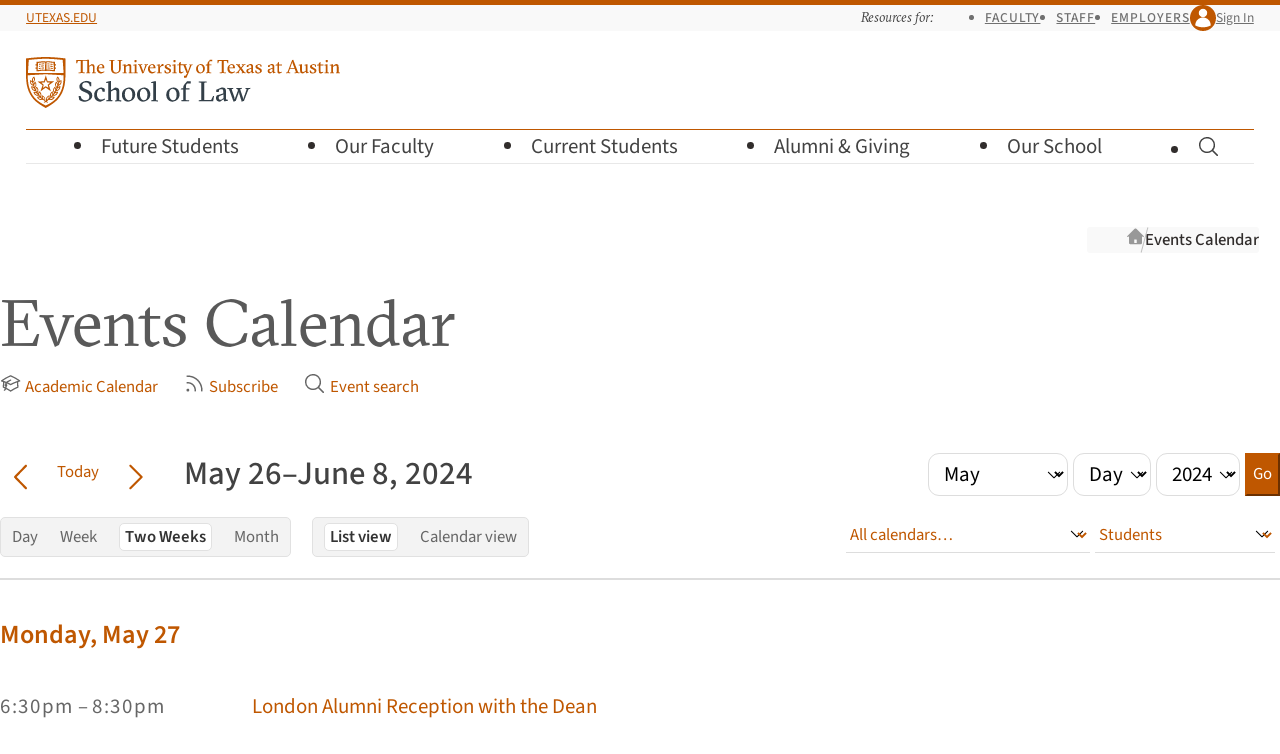

--- FILE ---
content_type: text/html; charset=UTF-8
request_url: https://law.utexas.edu/calendar/2024/05/29/biweekly/students-events/list/
body_size: 8964
content:

<!doctype html>
<html lang="en-us">
    <head>
        <meta charset="utf-8">
        <meta name="viewport" content="width=device-width, initial-scale=1">

        <title>May 26, 2024–June 8, 2024 — Events for Students (list view) | Events Calendar | Texas Law</title>

                    <link
                rel="preload"
                href="/includes/webfonts/source-sans/source-sans-variable-roman.woff2"
                as="font"
                type="font/woff2"
                crossorigin="anonymous">

            <link
                rel="preload"
                href="/includes/webfonts/gt-sectra/gt-sectra-fine-bold.woff2"
                as="font"
                type="font/woff2"
                crossorigin="anonymous">
        
        
<script>
if ( 'law.utexas.edu' == document.domain ) {
(function(w,d,s,l,i){w[l]=w[l]||[];w[l].push({'gtm.start':
new Date().getTime(),event:'gtm.js'});var f=d.getElementsByTagName(s)[0],
j=d.createElement(s),dl=l!='dataLayer'?'&l='+l:'';j.async=true;j.src=
'https://www.googletagmanager.com/gtm.js?id='+i+dl;f.parentNode.insertBefore(j,f);
})(window,document,'script','dataLayer','GTM-5Q3GK8D'); }
</script>


        <link rel="icon" href="/favicon.ico?v=d41d8cd98f" sizes="32x32">
<link rel="icon" href="/includes/favicons/favicon.svg?v=d41d8cd98f" type="image/svg+xml">
<link rel="apple-touch-icon" href="/includes/favicons/apple-touch-icon.png?v=d41d8cd98f">
<link rel="manifest" href="/includes/favicons/site.webmanifest?v=d41d8cd98f">

        <link rel="stylesheet" href="/includes/css/style.css?1763489499" media="all" />

        <script src="/includes/js/vendor/jquery.js"></script>

        <link rel="stylesheet" href="/calendar/css/calendar.css?1758751100" />
<link rel="stylesheet" href="/includes/css/tablesaw-only.css?1731962228" />
<link rel="alternate"  type="application/rss+xml" title="RSS" href="/calendar/feed/rss/" />
<link rel="profile"    href="http://microformats.org/profile/hcalendar">    </head>
    <body
        class="is-signed-out ">

    <!-- Google Tag Manager (noscript) -->
    <noscript><iframe src="https://www.googletagmanager.com/ns.html?id=GTM-5Q3GK8D"
    height="0" width="0" style="display:none;visibility:hidden"></iframe></noscript>
    <!-- End Google Tag Manager (noscript) -->

    <a class="visually-hidden button" id="skip-link" href="#main">Skip to Main Content 
        <svg class="icon  icon-chevron-down"  viewBox="0 0 24 24" aria-hidden="true" >
            
            <use xlink:href="/includes/icons/icons.svg?1755548281#chevron-down" />
        </svg></a>

    
    <header class="site-header-wrapper">
        <div class="site-top-bar-wrapper grid">
            <div class="site-top-bar">
                <div class="site-utexas-link">
                    <a href="https://www.utexas.edu/">UTexas.edu</a>
                </div>

                <div class="site-utilities">
                    <div class="site-audience-menu">
                        <h2 class="site-audience-menu-heading">Resources for:</h2>

                        <ul class="site-audience-menu-list">
                            <li><a href="/faculty-resources/">Faculty</a></li>
                            <li><a href="/offices/staff-resources/">Staff</a></li>
                            <li><a href="/careers/employers/">Employers</a></li>
                        </ul>
                    </div>

                    <div class="site-profile">
                        
                        
                            <a class="site-profile-toggle" href="/login/?goto=https://law.utexas.edu/calendar/2024/05/29/biweekly/students-events/list/">
                                <span class="site-profile-avatar">
        <svg class="icon  icon-user"  viewBox="0 0 24 24" aria-hidden="true" >
            
            <use xlink:href="/includes/icons/icons.svg?1755548281#user" />
        </svg></span> Sign In                            </a>

                        
                    </div>
                </div>
            </div>
        </div>

        <div class="site-header grid">
            <div class="site-wordmark">
                                <a href="/"><img src="/includes/images/texaslaw-logo.svg" alt="The University of Texas at Austin School of Law" width="314" height="51"></a>
            </div>

            <button class="site-menu-toggle" aria-label="Open the main menu">
                <span class="hamburger" aria-hidden="true">
                    <span class="hamburger-line"></span>
                    <span class="hamburger-line"></span>
                    <span class="hamburger-line"></span>
                </span>
                <span class="hamburger-label">Menu</span>
            </button>

                        <form class="site-search " action="/search/" method="get" hidden>
                <label class="site-search-label visually-hidden" for="site-search">Search for pages, keywords, or names…</label>
                <input class="site-search-input" id="site-search" placeholder="Search for pages, keywords, or names…" type="search" name="q" value="">
                <button class="site-search-button" type="submit">
        <svg class="icon  icon-magnifying-glass" role="img" viewBox="0 0 24 24"  aria-label="Search">
            <title>Search</title>
            <use xlink:href="/includes/icons/icons.svg?1755548281#magnifying-glass" />
        </svg></button>
            </form>

            <nav class="site-menu-wrapper grid">

                <ul class="site-menu">
                    <li class="site-menu-parent">
                        <button class="site-menu-parent-heading">
                            Future Students 
        <svg class="icon  icon-chevron-right"  viewBox="0 0 24 24" aria-hidden="true" >
            
            <use xlink:href="/includes/icons/icons.svg?1755548281#chevron-right" />
        </svg>                        </button>

                        <div class="site-submenu site-submenu-has-buttons grid">
                            <div class="site-submenu-groups">

                                <div class="site-submenu-group">
                                    <p class="site-submenu-heading">Choosing Texas Law</p>

                                    <ul class="site-submenu-links">
                                        <li><a href="/why-texas-law/">Why Texas Law</a></li>
                                        <li><a href="/our-community/">Our Community</a></li>
                                        <li><a href="/careers/outcomes/">Career Outcomes</a></li>
                                        <li><a href="/living-in-austin/">Living in Austin</a></li>
                                        <li><a href="/visit-us/">Visit Us</a></li>
                                    </ul>
                                </div>

                                <div class="site-submenu-group">
                                    <p class="site-submenu-heading">Juris Doctor (J.D.)</p>

                                    <ul class="site-submenu-links">
                                        <li><a href="/juris-doctor/">About Our J.D. Program</a></li>
                                        <li><a href="/admissions/">J.D. Admissions</a></li>
                                        <li><a href="/admissions/recruiting-events/">Recruiting Events</a></li>
                                        <li><a href="/financial-aid/">Cost and Financial&nbsp;Aid</a></li>
                                        <li class="border-top"><a href="/admissions/admitted-students/">Admitted J.D. Students</a> 
        <svg class="icon  icon-lock-closed" role="img" viewBox="0 0 24 24"  aria-label="Requires UT EID">
            <title>Requires UT EID</title>
            <use xlink:href="/includes/icons/icons.svg?1755548281#lock-closed" />
        </svg></li>
                                    </ul>
                                </div>

                                <div class="site-submenu-group">
                                    <p class="site-submenu-heading">Master of Laws (LL.M.)</p>

                                    <ul class="site-submenu-links">
                                        <li><a href="/master-of-laws/">LL.M. Admissions</a></li>
                                        <li><a href="/master-of-laws/tuition-expenses-and-financial-aid/">Cost of Attendance</a></li>
                                    </ul>
                                </div>

                                <div class="site-submenu-group">
                                    <p class="site-submenu-heading">How to Apply</p>

                                    <ul class="site-submenu-links">
                                        <li><a href="/admissions/apply/">J.D. Application Requirements</a></li>
                                        <li><a href="/master-of-laws/application-information/">LL.M. Application Requirements</a></li>
                                    </ul>
                                </div>

                                <div class="site-submenu-buttons">
                                    <a class="button button--primary button-align-left" href="/dashboard/">Check Your Status</a>
                                </div>
                            </div>
                        </div>
                    </li>

                    <li class="site-menu-parent">
                        <button class="site-menu-parent-heading">
                            Our Faculty 
        <svg class="icon  icon-chevron-right"  viewBox="0 0 24 24" aria-hidden="true" >
            
            <use xlink:href="/includes/icons/icons.svg?1755548281#chevron-right" />
        </svg>                        </button>

                        <div class="site-submenu grid">
                            <div class="site-submenu-groups">
                                <div class="site-submenu-group">
                                    <p class="site-submenu-heading">About our Faculty</p>

                                    <ul class="site-submenu-links">
                                        <li><a href="/faculty/">Our Faculty Community</a></li>
                                        <li><a href="/faculty/directory/">Faculty Directory</a></li>
                                        <li><a href="/faculty/publications/">Research and Publications</a></li>
                                        <li><a href="/academic-fellowships/">Academic Fellowship</a></li>
                                    </ul>
                                </div>

                                <div class="site-submenu-group">
                                    <p class="site-submenu-heading">Faculty News</p>

                                    <ul class="site-submenu-links">
                                        <li><a href="/news/faculty-in-the-media/">Faculty in the&nbsp;Media</a></li>
                                    </ul>
                                </div>
                            </div>
                        </div>
                    </li>

                    <li class="site-menu-parent">
                        <button class="site-menu-parent-heading">
                            Current Students 
        <svg class="icon  icon-chevron-right"  viewBox="0 0 24 24" aria-hidden="true" >
            
            <use xlink:href="/includes/icons/icons.svg?1755548281#chevron-right" />
        </svg>                        </button>

                        <div class="site-submenu site-submenu-has-buttons grid">
                            <div class="site-submenu-groups">
                                <div class="site-submenu-group">
                                    <p class="site-submenu-heading">Academic Planning</p>

                                    <ul class="site-submenu-links">
                                        <li><a href="/courses/">Course Schedule</a></li>
                                        <li><a href="/students/resources/academic-calendars/">Academic Calendar</a></li>
                                        <li><a href="/students/registration-planning/">Registration Planning</a></li>
                                        <li><a href="/students/academic-advising/">Advising</a></li>
                                        <li><a href="/students/academic-success/">Academic Success</a></li>
                                        <li><a href="/students/policies-and-procedures/">Policies and Procedures</a></li>
                                    </ul>
                                </div>

                                <div class="site-submenu-group">
                                    <p class="site-submenu-heading">Experiential Learning</p>

                                    <ul class="site-submenu-links">
                                        <li><a href="/clinics/">Clinics</a></li>
                                        <li><a href="/internships/">Internships</a></li>
                                        <li><a href="/probono/">Pro Bono</a></li>
                                        <li><a href="/advocacy/">Advocacy</a></li>
                                        <li><a href="/legal-writing/">Legal Writing</a></li>
                                    </ul>

                                    <p class="site-submenu-heading">Financial Aid</p>

                                    <ul class="site-submenu-links">
                                        <li><a href="/financial-aid/">Financial Aid Overview</a></li>
                                        <li><a href="/financial-aid/scholarships-info/">Scholarships</a></li>
                                    </ul>
                                </div>

                                <div class="site-submenu-group">
                                    <p class="site-submenu-heading">Career Planning</p>

                                    <ul class="site-submenu-links">
                                        <li><a href="/careers/">Career Services</a></li>
                                        <li><a href="/careers/preparing-for-legal-interviews-overview/">Preparing for Legal&nbsp;Interviews</a></li>
                                        <li><a href="/careers/interview-programs/">Interview &amp; Networking&nbsp;Programs</a></li>
                                        <li><a href="/careers/private-sector/">Private&nbsp;Sector Careers</a></li>
                                        <li><a href="/careers/public-service/">Public&nbsp;Service Careers</a></li>
                                        <li><a href="/judicial-clerkships/">Judicial Clerkships</a></li>
                                        <li><a href="/careers/outcomes/">Career Outcomes</a></li>
                                    </ul>
                                </div>

                                <div class="site-submenu-group">
                                    <p class="site-submenu-heading">Community Life</p>

                                    <ul class="site-submenu-links">
                                        <li><a href="/students/student-life/">Student Life</a></li>
                                        <li><a href="/mentoring/">Mentoring Program</a></li>
                                        <li><a href="/students/wellness/">Wellness</a></li>
                                        <li><a href="/students/student-life/society-program/">Society Program</a></li>
                                        <li><a href="/students/organizations/">Student Organizations</a></li>
                                        <li><a href="/publications/journals/">Journals</a></li>
                                        <li><a href="/calendar/">Events Calendar</a></li>
                                    </ul>
                                </div>

                                <div class="site-submenu-buttons">
                                    <div>
                                        <a class="button button--primary button-align-left" href="/students/resources/">More Resources</a>
                                        <a class="button-align-left button--low" href="/students/">Students Home</a>
                                    </div>
                                    <div>
                                        <a class="button" href="/dashboard/">Dashboard</a>
                                        <a class="button" href="https://utexas.instructure.com/">Canvas</a>
                                    </div>
                                </div>
                            </div>
                        </div>
                    </li>

                    <li class="site-menu-parent">
                        <button class="site-menu-parent-heading">
                            Alumni &amp;&nbsp;Giving 
        <svg class="icon  icon-chevron-right"  viewBox="0 0 24 24" aria-hidden="true" >
            
            <use xlink:href="/includes/icons/icons.svg?1755548281#chevron-right" />
        </svg>                        </button>

                        <div class="site-submenu grid">
                            <div class="site-submenu-groups">
                                <div class="site-submenu-group">
                                    <p class="site-submenu-heading">Alumni Engagement</p>

                                    <ul class="site-submenu-links">
                                        <li><a href="/alumni/">Alumni Overview</a></li>
                                        <li><a href="/alumni/get-involved/">Alumni Events</a></li>
                                        <li><a href="/alumni/get-involved/">Get Involved</a></li>
                                        <li><a href="/alumni/news-and-stories/#class-notes">Class News and&nbsp;Notes</a></li>
                                        <li><a href="/alumni/resources/">Alumni Resources</a></li>
                                        <li><a href="/alumni/contact-us/">Contact the Alumni&nbsp;Office</a></li>
                                    </ul>
                                </div>

                                <div class="site-submenu-group">
                                    <p class="site-submenu-heading">Development Opportunities</p>

                                    <ul class="site-submenu-links">
                                        <li><a href="/alumni/giving/">Giving Options</a></li>
                                        <li><a href="/alumni/giving/#annual">Annual Fund for Texas&nbsp;Law</a></li>
                                        <li><a href="/alumni/stories/">Donor Stories</a></li>
                                    </ul>
                                </div>
                            </div>
                        </div>
                    </li>

                    <li class="site-menu-parent">
                        <button class="site-menu-parent-heading">
                            Our School 
        <svg class="icon  icon-chevron-right"  viewBox="0 0 24 24" aria-hidden="true" >
            
            <use xlink:href="/includes/icons/icons.svg?1755548281#chevron-right" />
        </svg>                        </button>

                        <div class="site-submenu grid">
                            <div class="site-submenu-groups">
                                <div class="site-submenu-group">
                                    <p class="site-submenu-heading">About Us</p>

                                    <ul class="site-submenu-links">
                                        <li><a href="/leadership/">Leadership</a></li>
                                        <li><a href="/offices/">Offices and Directory</a></li>
                                        <li><a href="https://tarlton.law.utexas.edu/">Tarlton Law Library</a></li>
                                        <li><a href="/history-of-texas-law/">History of Texas&nbsp;Law</a></li>
                                        <li><a href="/contact-us/">Contact Us</a></li>
                                    </ul>
                                </div>

                                <div class="site-submenu-group">
                                    <p class="site-submenu-heading">Community</p>

                                    <ul class="site-submenu-links">
                                        <li><a href="/our-community/">Our Community</a></li>
                                        <li><a href="/news/">News</a></li>
                                        <li><a href="/calendar/">Events Calendar</a></li>
                                        <li><a href="/living-in-austin/">Living in Austin</a></li>
                                    </ul>
                                </div>

                                <div class="site-submenu-group">
                                    <p class="site-submenu-heading">Programs and Centers</p>

                                    <ul class="site-submenu-links">
                                        <li><a href="/programs-and-centers/">Programs and Centers</a></li>
                                        <li><a href="/pipeline-program/">Pipeline Program</a></li>
                                        <li><a href="https://utcle.org/">UT <abbr title="Continuing Legal Education">CLE</abbr></a></li>
                                    </ul>
                                </div>

                                <div class="site-submenu-group">
                                    <p class="site-submenu-heading">Getting Here</p>

                                    <ul class="site-submenu-links">
                                        <li><a href="/directions-and-parking/">Directions and Parking</a></li>
                                        <li><a href="/building-maps/">Building Maps</a></li>
                                    </ul>
                                </div>
                            </div>
                        </div>
                    </li>

                    <li class="site-menu-parent site-menu-search-parent">
                        <button class="site-menu-parent-heading site-search-toggle">
                            
        <svg class="icon  icon-magnifying-glass" role="img" viewBox="0 0 24 24"  aria-label="Toggle Search">
            <title>Toggle Search</title>
            <use xlink:href="/includes/icons/icons.svg?1755548281#magnifying-glass" />
        </svg>                            
        <svg class="icon  icon-x-mark"  viewBox="0 0 24 24" aria-hidden="true" >
            
            <use xlink:href="/includes/icons/icons.svg?1755548281#x-mark" />
        </svg>                        </button>
                    </li>
                </ul>
            </nav>
        </div>
    </header>
    
        <div class="container no-sidebar">

                            <div class="breadcrumbs">
                    <h2 class="visually-hidden">Breadcrumb navigation</h2>
                    <ol>
                        <li class="breadcrumb breadcrumb-home">
                            <a href="/">
                                <svg class="icon  icon-home" viewBox="0 0 24 24" aria-hidden="true">
                                    <use xlink:href="/includes/icons/icons.svg?1684873260#home"></use>
                                </svg>
                                <span class="visually-hidden">Texas Law Home</span>
                            </a>
                        </li>

                                                    <li class="breadcrumb"><a href="/calendar/">Events Calendar</a></li>
                        
                    </ol>
                    <script>
                        // For purposes or mobile display, for very long breadcrumb trails that
                        // are set to overflow-x:scroll, let's "anchor" the display to the
                        // furthest-right item (the closest ancestor of the current page).
                        const breadcrumbs = document.querySelector('.breadcrumbs');
                        breadcrumbs.scrollLeft += breadcrumbs.clientWidth;
                    </script>
                </div>
            
            <main id="main" class="main site-content">
                <div class="page-content">
    
        <div id="calendar">

            <header class="page-title">
            <h1>Events Calendar</h1>
            <ul>
        <li><a href="/students/resources/academic-calendars/">
        <svg class="icon icon-baseline-align icon-grad-cap"  viewBox="0 0 24 24" aria-hidden="true" >
            
            <use xlink:href="/includes/icons/icons.svg?1755548281#grad-cap" />
        </svg>Academic Calendar</a></li>
        <li><a href="https://law.utexas.edu/calendar/feeds/">
        <svg class="icon icon-baseline-align icon-rss"  viewBox="0 0 24 24" aria-hidden="true" >
            
            <use xlink:href="/includes/icons/icons.svg?1755548281#rss" />
        </svg>Subscribe</a></li>
        <li><a href="https://law.utexas.edu/calendar/search/">
        <svg class="icon icon-baseline-align icon-magnifying-glass"  viewBox="0 0 24 24" aria-hidden="true" >
            
            <use xlink:href="/includes/icons/icons.svg?1755548281#magnifying-glass" />
        </svg>Event search</a></li></ul>
          </header> <!-- /calendar-header -->
            <div class="cal-controls">
            <form action="/calendar/" method="post" id="cal-time-jump">
                <div>
                    <h3 class="skip"><label for="cal-time-jump-month">Jump to month:</label></h3>
                    <select name="cal-time-jump-month" id="cal-time-jump-month">
                        <option value="">Month</option>
                        
<option value="01" >January</option>
<option value="02" >February</option>
<option value="03" >March</option>
<option value="04" >April</option>
<option value="05" selected="selected">May</option>
<option value="06" >June</option>
<option value="07" >July</option>
<option value="08" >August</option>
<option value="09" >September</option>
<option value="10" >October</option>
<option value="11" >November</option>
<option value="12" >December</option>
                    </select>
                    <h3 class="skip"><label for="cal-time-jump-day">Jump to day:</label></h3>
                    <select name="cal-time-jump-day" id="cal-time-jump-day">
                        <option value="">Day</option>

                        
<option value="1" >1</option>
<option value="2" >2</option>
<option value="3" >3</option>
<option value="4" >4</option>
<option value="5" >5</option>
<option value="6" >6</option>
<option value="7" >7</option>
<option value="8" >8</option>
<option value="9" >9</option>
<option value="10" >10</option>
<option value="11" >11</option>
<option value="12" >12</option>
<option value="13" >13</option>
<option value="14" >14</option>
<option value="15" >15</option>
<option value="16" >16</option>
<option value="17" >17</option>
<option value="18" >18</option>
<option value="19" >19</option>
<option value="20" >20</option>
<option value="21" >21</option>
<option value="22" >22</option>
<option value="23" >23</option>
<option value="24" >24</option>
<option value="25" >25</option>
<option value="26" >26</option>
<option value="27" >27</option>
<option value="28" >28</option>
<option value="29" >29</option>
<option value="30" >30</option>
<option value="31" >31</option>

                    </select>
                    <h3 class="skip"><label for="cal-time-jump-year">Jump to year:</label></h3>
                    <select name="cal-time-jump-year" id="cal-time-jump-year">
                        <option value="">Year</option>
                        <option value="2026" >2026</option><option value="2025" >2025</option><option value="2024" selected="selected">2024</option><option value="2023" >2023</option><option value="2022" >2022</option><option value="2021" >2021</option><option value="2020" >2020</option><option value="2019" >2019</option><option value="2018" >2018</option><option value="2017" >2017</option><option value="2016" >2016</option><option value="2015" >2015</option><option value="2014" >2014</option><option value="2013" >2013</option><option value="2012" >2012</option><option value="2011" >2011</option><option value="2010" >2010</option>
                    </select>
                    <input type="hidden" name="cal-time-jump-display"  value="biweekly" />
                    <input type="hidden" name="cal-time-jump-format"   value="list" />
                    <input type="hidden" name="cal-time-jump-dept"     value="" />
                    <input type="hidden" name="cal-time-jump-audience" value="students" />
                    <input type="submit" name="cal-time-jump-button" id="cal-time-jump-button" class="button--primary button--small" value="Go" />
                </div>
            </form>
<div class="cal-view-filter accordion"><button class="accordion-trigger" id="view-filter-panel-accordion" aria-expanded="false" aria-controls="view-filter-modal" type="button"><span class="accordion-title">View/Filter</span><span class="accordion-icon"></span></button><div class="cal-view-filter-panel accordion-panel" id="view-filter-modal" role="region" aria-labelledby="view-filter-panel-accordion" hidden=""><div class="cal-view-toggles">            <div id="cal-timespan-picker">
                <h3>Time span to display:</h3>
                <ul>
                    <li ><a href="/calendar/2024/05/26/students-events/"  title="Show a day-by-day calendar"    id="cal-timespan-day">Day</a></li>
                    <li ><a href="/calendar/2024/05/26/weekly/students-events/list/" title="Show a weekly calendar"        id="cal-timespan-week">Week</a></li>
                    <li class="current-span"><a href="/calendar/2024/05/26/biweekly/students-events/list/" title="Show a bi-weekly calendar" id="cal-timespan-2weeks">Two Weeks</a></li>
                    <li ><a href="/calendar/2024/5/students-events/list/" title="Show a monthly calendar"      id="cal-timespan-month">Month</a></li>
                </ul>
            </div>                <div id="cal-layout-picker">
                    <ul>
                        <li class="current-span"><a href="/calendar/2024/05/29/biweekly/students-events/list/" title="Show this current calendar display as a list view">List view</a></li><li><a href="/calendar/2024/05/29/biweekly/students-events/" title="Show this current calendar display as a grid view">Calendar view</a></li>
                    </ul>
                </div></div><div class="cal-picker-audience">            <div id="cal-picker">
                <h3 class="skip"><label for="cal-picker-name">Calendar:</label></h3>
                <select name="cal-picker-name" id="cal-picker-name">
                    <option value="">All calendars&#8230;</option>
                    <optgroup label="Law School Departments"><option value="AII">AI Innovation and Law Program</option><option value="ACT">Accounting and Finance</option><option value="AIC">Actual Innocence Clinic</option><option value="ADM">Admissions</option><option value="ADV">Advocacy Program</option><option value="DEV">Alumni Relations and Development</option><option value="BLC">Bech-Loughlin First Amendment Center</option><option value="RAP">Bernard & Audre Rapoport Center for Human Rights & Justice</option><option value="CPC">Capital Punishment Center</option><option value="CAP">Capital Punishment Clinic</option><option value="CSO">Career Services</option><option value="CPR">Center for Public Policy Dispute Resolution</option><option value="CWL">Center for Women in Law</option><option value="CRC">Children's Rights Clinic</option><option value="SHR">Civil Rights Clinic</option><option value="CLN">Clinical Program - General</option><option value="COM">Communications</option><option value="CLE">Continuing Legal Education</option><option value="CDC">Criminal Defense Clinic</option><option value="DBC">David J. Beck Center for Legal Research, Writing, & Appellate Advocacy</option><option value="DNS">Dean's Suite</option><option value="DRC">Disability Rights Clinic</option><option value="DMV">Domestic Violence Clinic</option><option value="TWR">Employment Rights Clinic</option><option value="CDL">Entrepreneurship and Community Development Clinic</option><option value="ELC">Environmental Law Clinic</option><option value="FAC">Facilities</option><option value="FAA">Faculty Support</option><option value="LLM">Graduate and International Programs</option><option value="HOU">Housing Clinic</option><option value="HPC">Housing Policy Clinic</option><option value="PER">Human Resources</option><option value="IMM">Immigration Clinic</option><option value="JJC">Juvenile Justice Clinic</option><option value="CIC">LTS - Computer Services</option><option value="MED">LTS - Media Services</option><option value="ITS">LTS - Web Experience and Data Systems</option><option value="LAB">Law and Business Program</option><option value="PLP">Law and Philosophy Program</option><option value="LRC">Law and Religion Clinic</option><option value="RGM">Richard & Ginni Mithoff Pro Bono Program</option><option value="SPV">Special Events</option><option value="SAO">Student Affairs Office</option><option value="SFA">Student Financial Aid</option><option value="SCC">Supreme Court Clinic</option><option value="ADN">Tarlton Law Library</option><option value="SPC">Tarlton Law Library Special Collections</option><option value="TEC">Tarlton Law Library Technical Services</option><option value="TLM">Texas Law Magazine</option><option value="RSC">The Robert S. Strauss Center for International Security and Law</option><option value="WWJ">William Wayne Justice Center for Public Interest Law</option></optgroup>
                    <optgroup label="Student Organizations"><option value="B20">Aggie Society</option><option value="A33">American Constitution Society</option><option value="A03">Animal Legal Defense Fund</option><option value="S03">Asian Pacific American Law Students Association</option><option value="S04">Assault & Flattery</option><option value="S05">Board of Advocates</option><option value="B15">Catholic Law Student Society</option><option value="S06">Chicano/Hispanic Law Students Association</option><option value="S07">Christian Legal Society</option><option value="B26">Cybersecurity Society at The University of Texas at Austin</option><option value="B19">Disability & Neurodivergent Law Student Alliance (LSDNA)</option><option value="S10">Environmental Law Society</option><option value="B16">First Generation Law Students</option><option value="B23">Getting Radical In The South (GRITS)</option><option value="A12">Health Law Society</option><option value="B14">If/When/How</option><option value="S12">Intellectual Property Law Society</option><option value="A77">J. Reuben Clark Law Society</option><option value="A35">Jewish Legal Society</option><option value="B25">Law Students For Black Lives</option><option value="B27">Law Students for Life</option><option value="B35">Lexis</option><option value="A62">Middle Eastern and North African Law Student Association</option><option value="S53">Muslim Law Students Association</option><option value="B10">Muslim Legal Society</option><option value="A45">OUTLaw (LGBTQ+ Alliance)</option><option value="B28">Plaintiff Advocacy Legal Society</option><option value="B30">Probate, Guardianship Law, Estates, and Trusts Society (PGLETS)</option><option value="B22">Public Defense Group</option><option value="S19">Public Interest Law Association</option><option value="B31">Society Program</option><option value="B37">Society Program #2</option><option value="A28">Space Law & Policy Society</option><option value="ZZZ">Student Government - SBA</option><option value="A94">Texas Business Law Society</option><option value="A07">Texas Federalist Society</option><option value="A68">Texas Journal of Oil, Gas & Energy Law Society</option><option value="A79">Texas Law Art Association</option><option value="B29">Texas Law Federal Bar Association</option><option value="S33">Texas Law Fellowships</option><option value="B32">Texas Law Sports and Entertainment Society</option><option value="A67">Texas Law Veterans Association</option><option value="B08">Texas Real Estate Law Society</option><option value="S36">Thurgood Marshall Legal Society</option><option value="B36">Westlaw</option><option value="A55">Women's Law Caucus</option></optgroup>
                    <optgroup label="Student Journals"><option value="S02">American Journal of Criminal Law</option><option value="B11">Journal of Law and Technology (JOLTT)</option><option value="S25">Texas Environmental Law Journal</option><option value="S28">Texas Hispanic Journal of Law and Policy</option><option value="S29">Texas Intellectual Property Law Journal</option><option value="S30">Texas International Law Journal</option><option value="A25">Texas Journal of Oil, Gas & Energy Law</option><option value="S27">Texas Journal on Civil Liberties & Civil Rights</option><option value="S34">Texas Law Review</option><option value="S35">Texas Review of Law and Politics</option><option value="S20">The Review of Litigation</option></optgroup>
                </select>
            </div>            <div id="cal-audience">
                <h3 class="skip"><label for="cal-audience-picker">Events for:</label></h3>

                    <select name="cal-audience-picker" id="cal-audience-picker">
                        <option value="">All audiences&#8230;</option>
                        <option value="public" >Public</option><option value="faculty" >Faculty</option><option value="staff" >Staff</option><option value="students" selected="selected">Students</option><option value="prospective_students" >Prospective Students</option><option value="alumni" >Alumni</option>
                    </select>

            </div></div>            <script type="module">
            import { Accordion } from '/includes/js/modules/accordion.js';
            const accordions = document.querySelectorAll('.accordion');
            accordions.forEach((accordionEl) => {
                new Accordion(accordionEl);
            });
            </script></div></div>
            <h2><span>Now viewing:</span> May 26–June 8, 2024</h2>

            <div id="cal-time-navigator">
                <div>
                    <a id="cal-time-navigator-back" href="/calendar/2024/05/19/biweekly/students-events/list/" aria-label="Go back in time">
        <svg class="icon icon-baseline-align icon-chevron-left"  viewBox="0 0 24 24" aria-hidden="true" >
            
            <use xlink:href="/includes/icons/icons.svg?1755548281#chevron-left" />
        </svg></a>
                    <a class="button nav-today" href="/calendar/2026/01/18/biweekly/students-events/list/" title="Go to today" id="cal-time-jump-today">Today</a>
                    <a id="cal-time-navigator-forward" href="/calendar/2024/06/09/biweekly/students-events/list/" aria-label="Go forward in time">
        <svg class="icon icon-baseline-align icon-chevron-right"  viewBox="0 0 24 24" aria-hidden="true" >
            
            <use xlink:href="/includes/icons/icons.svg?1755548281#chevron-right" />
        </svg></a>
                </div>
            </div></div>
            <div id="cal-container">
                <div id="cal-display-list">
                    <h4 ><a href="/calendar/2024/05/27/" title="View events for May 27, 2024">Monday, May&#160;27</a></h4><div class="vevent"><div class="cal-display-list-time"><abbr class="dtstart" title="2024-05-27T18:30-05:00">6:30pm</abbr> &#8211; <abbr class="dtend" title="2024-05-27T20:30-05:00">8:30pm</abbr></div><div class="cal-display-list-event"><a class="url summary" href="https://law.utexas.edu/calendar/2024/05/27/77727/">London Alumni Reception with the Dean</a><div class="location"><br />Residence of Jeff Eldredge</div> <div class="description"> <span class="description-moreinfo">For more information visit <a href="https://law.utexas.edu/calendar/2024/05/27/77727/">https://law.utexas.edu/calendar/2024/05/27/77727/</a></span></div></div></div><h4 ><a href="/calendar/2024/05/30/" title="View events for May 30, 2024">Thursday, May&#160;30</a></h4><div class="vevent"><div class="cal-display-list-time"><abbr class="dtstart" title="2024-05-30T19:00-05:00">7:00pm</abbr> &#8211; <abbr class="dtend" title="2024-05-30T21:00-05:00">9:00pm</abbr></div><div class="cal-display-list-event"><a class="url summary" href="https://law.utexas.edu/calendar/2024/05/30/77709/">Paris Alumni Reception with the Dean</a><div class="location"><br />Le Willi's Wine Bar</div> <div class="description"> <span class="description-moreinfo">For more information visit <a href="https://law.utexas.edu/calendar/2024/05/30/77709/">https://law.utexas.edu/calendar/2024/05/30/77709/</a></span></div></div></div><h4 ><a href="/calendar/2024/06/6/" title="View events for June 6, 2024">Thursday, June&#160;6</a></h4><div class="vevent"><div class="cal-display-list-time"><abbr class="dtstart" title="2024-06-06T18:00-05:00">6:00pm</abbr> &#8211; <abbr class="dtend" title="2024-06-06T19:30-05:00">7:30pm</abbr></div><div class="cal-display-list-event"><a class="url summary" href="https://law.utexas.edu/calendar/2024/06/06/77707/">Texas Law Summer Mix and Mingle</a><div class="location"><br />Meridian House</div> <div class="description"> <span class="description-moreinfo">For more information visit <a href="https://law.utexas.edu/calendar/2024/06/06/77707/">https://law.utexas.edu/calendar/2024/06/06/77707/</a></span></div></div></div>
                </div> <!-- /cal-display-list -->
            </div> <!-- /cal-container -->
        </div>

                                </div>
                </main>
            </div>
        
            <footer class="site-footer grid">

            <div class="site-footer-wordmark">
                <a href="/"><img src="/includes/images/texaslaw-logo-informal-knockout.svg" alt="Texas Law" width="269" height="39"></a>
            </div>

            <div class="site-footer-contact">
                <h3 class="visually-hidden">Visit Us</h3>

                <address>
                    <p>727 E. Dean Keeton Street<br>
                        Austin, Texas 78705</p>

                    <p>(512)&nbsp;471-5151</p>
                </address>

                <ul>
                    <li><a href="/offices/">Offices and Directory</a></li>
                    <li><a href="/directions-and-parking/">Directions and Parking</a></li>
                    <li><a href="/building-maps/">Building Maps</a></li>
                    <li><a href="/contact-us/">Contact Us</a></li>
                </ul>
            </div>

            <div class="site-footer-links">
                <div class="site-footer-resources">
                    <h3 class="site-footer-heading">Resources for</h3>

                    <ul>
                        <li><a href="/students/resources/">Current Students</a></li>
                        <li><a href="/faculty-resources/">Faculty</a></li>
                        <li><a href="/offices/staff-resources/">Staff</a></li>
                    </ul>
                </div>

                <div class="site-footer-information">
                    <h3 class="site-footer-heading">Information</h3>

                    <ul>
                        <li><a href="/news/">News</a></li>
                        <li><a href="/calendar/">Events</a></li>
                    </ul>
                </div>
            </div>

            <div class="site-footer-actions">
                <div class="site-footer-ctas">
                    <a class="button call-to-action" href="/alumni/giving/">Give to Texas Law</a>
                </div>

                <div class="site-footer-social-media">
                    <h3 class="visually-hidden">Connect with Texas Law</h3>
                    <ul class="site-footer-social-media-links">
                        <li><a href="http://instagram.com/utexaslaw" class="social-media-link">
        <svg class="icon  icon-instagram" role="img" viewBox="0 0 24 24"  aria-label="Instagram">
            <title>Instagram</title>
            <use xlink:href="/includes/icons/icons.svg?1755548281#instagram" />
        </svg></a></li>
                        <li><a href="https://www.linkedin.com/school/the-university-of-texas-school-of-law/" class="social-media-link">
        <svg class="icon  icon-linkedin" role="img" viewBox="0 0 24 24"  aria-label="LinkedIn">
            <title>LinkedIn</title>
            <use xlink:href="/includes/icons/icons.svg?1755548281#linkedin" />
        </svg></a></li>
                        <li><a href="https://twitter.com/utexaslaw" class="social-media-link">
        <svg class="icon  icon-twitter" role="img" viewBox="0 0 24 24"  aria-label="Twitter">
            <title>Twitter</title>
            <use xlink:href="/includes/icons/icons.svg?1755548281#twitter" />
        </svg></a></li>
                        <li><a href="https://www.facebook.com/utexaslaw" class="social-media-link">
        <svg class="icon  icon-facebook" role="img" viewBox="0 0 24 24"  aria-label="Facebook">
            <title>Facebook</title>
            <use xlink:href="/includes/icons/icons.svg?1755548281#facebook" />
        </svg></a></li>
                        <li><a href="http://www.youtube.com/UTexasLaw" class="social-media-link">
        <svg class="icon  icon-youtube" role="img" viewBox="0 0 24 24"  aria-label="YouTube">
            <title>YouTube</title>
            <use xlink:href="/includes/icons/icons.svg?1755548281#youtube" />
        </svg></a></li>
                        <li><a href="http://www.flickr.com/photos/utlaw" class="social-media-link">
        <svg class="icon  icon-flickr" role="img" viewBox="0 0 24 24"  aria-label="Flickr">
            <title>Flickr</title>
            <use xlink:href="/includes/icons/icons.svg?1755548281#flickr" />
        </svg></a></li>
                    </ul>
                </div>
            </div>

            <div class="site-footer-policy">

                <span class="site-footer-copyright">&copy; 2026 <a href="https://www.utexas.edu/">The University of Texas at Austin</a></span>

                <ul class="site-footer-policy-links">
                    <li><a href="/admissions/aba-consumer-information/"><abbr title="American Bar Association">ABA</abbr> Required Disclosures</a></li>
                    <li><a href="http://www.utexas.edu/emergency/">Emergency Information</a></li>
                    <li><a href="http://www.utexas.edu/web-privacy-policy">Web Privacy Policy</a></li>
                    <li><a href="http://www.utexas.edu/web-accessibility-policy">Web Accessibility Policy</a></li>
                    <li><a href="https://www.utexas.edu/site-policies">Site Policies</a></li>
                </ul>
            </div>
        </footer>

                    <script type="module" src="/wp-content/themes/texaslaw/scripts.js?1763489905"></script>
            <script src="/includes/js/scripts.min.js"></script>
            <script src="/calendar/js/calendar.js?1731625246"></script>
<script src="/includes/js/vendor/tablesaw/tablesaw.stackonly.js?1730829912"></script>
<script src="/includes/js/vendor/tablesaw/tablesaw-init.js?1730829912"></script>        
    </body>
</html>


--- FILE ---
content_type: text/css; charset=utf-8
request_url: https://law.utexas.edu/includes/css/style.css?1763489499
body_size: 13482
content:
@charset "UTF-8";
/*!
Theme Name: Texas Law
Description: The WordPress theme for the University of Texas School of Law.
Author: LTS Web Experience and Data Systems
Version: 2.0.0
*/:root{--space-3xs:clamp(0.31rem,0.31rem,0.31rem);--space-2xs:clamp(0.56rem,calc(0.52rem + 0.22vw),0.69rem);--space-xs:clamp(0.88rem,calc(0.83rem + 0.22vw),1.00rem);--space-s:clamp(1.13rem,calc(1.06rem + 0.33vw),1.31rem);--space:clamp(1.44rem,calc(1.37rem + 0.33vw),1.63rem);--space-l:clamp(2.00rem,calc(1.89rem + 0.54vw),2.31rem);--space-xl:clamp(2.81rem,calc(2.64rem + 0.87vw),3.31rem);--space-2xl:clamp(4.25rem,calc(4.01rem + 1.2vw),4.94rem);--space-3xl:clamp(5.94rem,calc(5.61rem + 1.63vw),6.88rem);--space-3xs-2xs:clamp(0.31rem,calc(0.18rem + 0.65vw),0.69rem);--space-2xs-xs:clamp(0.56rem,calc(0.41rem + 0.76vw),1.00rem);--space-xs-s:clamp(0.88rem,calc(0.72rem + 0.76vw),1.31rem);--space-s-m:clamp(1.13rem,calc(0.95rem + 0.87vw),1.63rem);--space-m-l:clamp(1.44rem,calc(1.13rem + 1.52vw),2.31rem);--space-l-xl:clamp(2.00rem,calc(1.54rem + 2.28vw),3.31rem);--space-xl-2xl:clamp(2.81rem,calc(2.07rem + 3.7vw),4.94rem);--space-2xl-3xl:clamp(4.25rem,calc(3.34rem + 4.57vw),6.88rem);--space-s-l:clamp(1.13rem,calc(0.71rem + 2.07vw),2.31rem);--font-family-sans:"Source Sans",-apple-system,BlinkMacSystemFont,"Segoe UI",Helvetica,Arial,sans-serif,"Apple Color Emoji","Segoe UI Emoji";--font-family-serif:"GT Sectra",Halant,"Iowan Old Style","Apple Garamond",Baskerville,"Times New Roman","Droid Serif",Times,"Source Serif Pro",serif,"Apple Color Emoji","Segoe UI Emoji","Segoe UI Symbol";--font-family-monospace:ui-monospace,SFMono-Regular,"SF Mono",Menlo,Consolas,Liberation Mono,monospace;--font-size--2:clamp(0.84rem,calc(0.91rem - 0.08vw),0.89rem);--font-size--1:clamp(1.00rem,calc(0.98rem + 0.09vw),1.05rem);--font-size-0:clamp(1.13rem,calc(1.06rem + 0.33vw),1.31rem);--font-size-1:clamp(1.27rem,calc(1.14rem + 0.65vw),1.64rem);--font-size-2:clamp(1.42rem,calc(1.21rem + 1.09vw),2.05rem);--font-size-3:clamp(1.60rem,calc(1.27rem + 1.67vw),2.56rem);--font-size-4:clamp(1.80rem,calc(1.31rem + 2.44vw),3.20rem);--font-size-5:clamp(2.03rem,calc(1.34rem + 3.44vw),4.25rem);-webkit-font-smoothing:antialiased;-webkit-font-feature-settings:"kern","liga","clig","calt";font-feature-settings:"kern","liga","clig","calt";-webkit-font-kerning:normal;font-kerning:normal;-webkit-font-variant-ligatures:common-ligatures contextual;font-variant-ligatures:common-ligatures contextual;text-rendering:optimizeLegibility;--color-burnt-orange-darkest:#8b3a00;--color-burnt-orange-darker:#9f470a;--color-burnt-orange-dark:#af4d00;--color-burnt-orange:#bf5700;--color-burnt-orange-light:#cf701b;--color-burnt-orange-lighter:#f19e4e;--color-burnt-orange-lightest:#ffcb90;--color-yellow-darkest:#f88b10;--color-yellow-darker:#fa9719;--color-yellow-dark:#fca221;--color-yellow:#feae2a;--color-yellow-light:#febe3d;--color-yellow-lighter:#ffdf64;--color-yellow-lightest:#ffeda7;--color-green-darkest:#2c330f;--color-green-darker:#3b4110;--color-green-dark:#525725;--color-green:#646536;--color-green-light:#7c7940;--color-green-lighter:#aba75b;--color-green-lightest:#f1e880;--color-blue-darkest:#063540;--color-blue-darker:#084958;--color-blue-dark:#11626f;--color-blue:#1b7287;--color-blue-light:#3fa5be;--color-blue-lighter:#9ad1de;--color-blue-lightest:#c0e3ec;--color-red-darkest:#8c0000;--color-red-darker:#a80100;--color-red-dark:#c50600;--color-red:#e80000;--color-red-light:#f7542e;--color-red-lighter:#ff7c62;--color-red-lightest:#ffd5ce;--color-off-white:#ececea;--color-black:#312d2c;--color-gray-90:#424242;--color-gray-80:#595959;--color-gray-70:#707070;--color-gray-60:#848484;--color-gray-50:#989898;--color-gray-40:#acacac;--color-gray-30:silver;--color-gray-20:#d4d4d4;--color-gray-15:#dedede;--color-gray-10:#e8e8e8;--color-gray-5:#f9f9f9;--color-white:#fff;--z-index-bottom:-100;--z-index-base:0;--z-index-dropdown:100;--z-index-dialog:200;--z-index-modal:300;--z-index-overlay:400;--z-index-top:500}@font-face{font-display:swap;font-family:Source Sans;font-stretch:normal;font-style:normal;font-weight:200 900;src:url(/includes/webfonts/source-sans/source-sans-variable-roman.woff2) format("woff2")}@font-face{font-display:swap;font-family:Source Sans;font-stretch:normal;font-style:italic;font-weight:200 900;src:url(/includes/webfonts/source-sans/source-sans-variable-italic.woff2) format("woff2")}@font-face{font-display:swap;font-family:GT Sectra;font-style:normal;font-weight:400;src:url(/includes/webfonts/gt-sectra/gt-sectra-book.woff2) format("woff2")}@font-face{font-display:swap;font-family:GT Sectra;font-style:normal;font-weight:700;src:url(/includes/webfonts/gt-sectra/gt-sectra-fine-bold.woff2) format("woff2")}@font-face{font-display:swap;font-family:GT Sectra;font-style:italic;font-weight:400;src:url(/includes/webfonts/gt-sectra/gt-sectra-book-italic.woff2) format("woff2")}@font-face{font-display:swap;font-family:GT Sectra;font-style:italic;font-weight:700;src:url(/includes/webfonts/gt-sectra/gt-sectra-fine-bold-italic.woff2) format("woff2")}@media (prefers-reduced-motion:reduce){*,:after,:before{-webkit-animation-delay:-1s!important;animation-delay:-1s!important;-webkit-animation-duration:1s!important;animation-duration:1s!important;-webkit-animation-iteration-count:1!important;animation-iteration-count:1!important;background-attachment:scroll!important;scroll-behavior:auto!important;-webkit-transition-duration:0s!important;transition-duration:0s!important}}.visually-hidden{border:0;clip:rect(0 0 0 0);height:1px;margin:-1px;overflow:hidden;padding:0;position:absolute;width:1px}.visually-hidden.focusable:active,.visually-hidden.focusable:focus,.visually-shown{clip:auto;height:auto;margin:0;overflow:visible;position:static;width:auto}.visually-shown{clip:rect(auto auto auto auto)}*,:after,:before{-webkit-box-sizing:border-box;box-sizing:border-box}*{line-height:calc(6px + 2.5ex);margin:0}canvas,img,picture,svg,video{display:block;height:auto;max-width:100%}button,input,select,textarea{font:inherit}h1,h2,h3,h4,h5,h6,li,p{overflow-wrap:break-word}pre{white-space:pre-wrap}.button,.button--low,.button--primary,.site-footer-ctas .call-to-action,a.pagination-go-to-page-button,a.pagination-view-all,main input[type=file]::file-selector-button{border:2px solid;border-radius:var(--space);padding-block:var(--space-3xs);padding-inline:var(--space);-webkit-transition:background-color .3s;transition:background-color .3s}.button--low:active,.button--low:focus,.button--low:hover,.button--primary:active,.button--primary:focus,.button--primary:hover,.button:active,.button:focus,.button:hover,.site-footer-ctas .call-to-action:active,.site-footer-ctas .call-to-action:focus,.site-footer-ctas .call-to-action:hover,a.pagination-go-to-page-button:active,a.pagination-go-to-page-button:focus,a.pagination-go-to-page-button:hover,a.pagination-view-all:active,a.pagination-view-all:focus,a.pagination-view-all:hover,main input[type=file]:active::file-selector-button,main input[type=file]:focus::file-selector-button,main input[type=file]:hover::file-selector-button{text-decoration:none}.button--low:disabled,.button--primary:disabled,.button:disabled,.site-footer-ctas .call-to-action:disabled,a.pagination-go-to-page-button:disabled,a.pagination-view-all:disabled,main input[type=file]:disabled::file-selector-button{cursor:not-allowed}.button{background-color:#fff;border-color:#bf5700;color:#bf5700;text-decoration:none}.button:active,.button:focus,.button:hover{background-color:#bf5700;color:#fff}.button:disabled{background-color:#e8e8e8;border-color:silver;color:silver}.button--primary{background-color:#bf5700;border-color:#bf5700;color:#fff;text-decoration:none}.button--primary:active,.button--primary:focus,.button--primary:hover{background-color:#fff;color:#bf5700}.button--primary:disabled{background-color:silver;border-color:silver;color:#e8e8e8}.button--low{background-color:#fff;border-color:#fff;color:#bf5700;text-decoration:none}.button--low:active,.button--low:focus,.button--low:hover{background-color:#bf5700;color:#fff}.button--low:disabled{background-color:#e8e8e8;border-color:#e8e8e8;color:silver}.button--small{font-size:var(--font-size--1);padding-block:calc(var(--space-3xs)*.7);padding-inline:calc(var(--space)*.7)}.error,.error-inline,.failure,.gform_confirmation_message,.information,.information-inline,.notification,.success,.success-inline,.warning,.warning-inline{border-style:solid;border-width:.15rem;color:#2d2a28;margin-bottom:1.5rem;max-width:100%;padding:.5rem}.error a,.error-inline a,.failure a,.gform_confirmation_message a,.information a,.information-inline a,.notification a,.success a,.success-inline a,.warning a,.warning-inline a{color:#003145;font-weight:700}.error-inline,.information-inline,.success-inline,.warning-inline{left:3px;max-width:none;padding:.2rem .4rem;position:absolute;width:12.5rem}.gform_confirmation_message,.success,.success-inline{background-color:#d9f7d0;border-color:#8ed977}.error,.error-inline,.failure{background-color:#ffd4d4;border-color:#e80000}.warning,.warning-inline{background-color:#fff8d4;border-color:#ffe772}.information,.information-inline{background-color:#cdedfa;border-color:#005f86}.error-inline>:first-child,.error>:first-child,.failure>:first-child,.gform_confirmation_message>:first-child,.information-inline>:first-child,.information>:first-child,.notification>:first-child,.success-inline>:first-child,.success>:first-child,.warning-inline>:first-child,.warning>:first-child{margin-bottom:0;margin-top:0}.error-inline>:first-child li:last-child,.error>:first-child li:last-child,.failure>:first-child li:last-child,.gform_confirmation_message>:first-child li:last-child,.information-inline>:first-child li:last-child,.information>:first-child li:last-child,.notification>:first-child li:last-child,.success-inline>:first-child li:last-child,.success>:first-child li:last-child,.warning-inline>:first-child li:last-child,.warning>:first-child li:last-child{margin-bottom:0}.error-inline>*,.error>*,.failure>*,.gform_confirmation_message>*,.information-inline>*,.information>*,.notification>*,.success-inline>*,.success>*,.warning-inline>*,.warning>*{max-width:100%}ul .error,ul .error-inline,ul .failure,ul .gform_confirmation_message,ul .information,ul .information-inline,ul .notification,ul .success,ul .success-inline,ul .warning,ul .warning-inline{display:inline-block;margin-bottom:1rem}:root{--content-width:60rem;--content-wide-width:80rem;--sidebar-width:13rem;--block-gap:var(--space)}body{background-color:#fff;font-variant-numeric:lining-nums;overflow-x:hidden}.grid{display:grid;grid-template-columns:var(--space) 1fr var(--space)}.alignfull{inline-size:100%}.page-content>.alignfull:is(.wp-block-image,.wp-block-cover,.wp-block-media-text.has-background,.wp-block-texas-law-blocks-law-media-text,.wp-block-texas-law-blocks-faculty-spotlight):last-child{-webkit-margin-after:calc(var(--space-3xl)*-1);margin-block-end:calc(var(--space-3xl)*-1)}.page-content>.alignfull:is(.wp-block-image,.wp-block-cover,.wp-block-media-text.has-background,.wp-block-texas-law-blocks-law-media-text,.wp-block-texas-law-blocks-faculty-spotlight):last-child figcaption{-webkit-margin-after:calc(var(--space-3xl)*2);margin-block-end:calc(var(--space-3xl)*2)}.page-content>.alignfull:not(.wp-block-image,.wp-block-cover,.wp-block-media-text,.wp-block-texas-law-blocks-law-media-text,.wp-block-texas-law-blocks-faculty-spotlight){padding-inline:var(--space)}@media (max-width:55em){.page-content>.alignfull:not(.wp-block-image,.wp-block-cover,.wp-block-media-text,.wp-block-texas-law-blocks-law-media-text,.wp-block-texas-law-blocks-faculty-spotlight){padding-inline:1.7rem}}.is-layout-flow .alignfull+.alignfull{-webkit-margin-before:0;margin-block-start:0}.page-template-default .page-content .alignfull:is(h1,h2,h3,h4,h5,h6){padding-inline:0}.page-content>.alignfull{inline-size:100vw;inset-inline-end:50%;inset-inline-start:50%;margin-inline:-50vw;max-inline-size:100vw;position:relative}.page-content .alignleft{float:inline-start;-webkit-margin-after:var(--space);margin-block-end:var(--space);-webkit-margin-end:var(--space-l);margin-inline-end:var(--space-l)}.page-content .alignright{float:right;-webkit-margin-after:var(--space);margin-block-end:var(--space);-webkit-margin-start:var(--space-l);margin-inline-start:var(--space-l)}.page-content .aligncenter{margin-inline:auto}.page-content>p:first-child{-webkit-margin-before:calc(var(--space)*-1);margin-block-start:calc(var(--space)*-1)}.container{-webkit-padding-before:5.2rem;padding-block-start:5.2rem}.site-content{-webkit-margin-before:var(--space-xl);margin-block-start:var(--space-xl);margin-inline:var(--space-s)}@media (max-width:55em){.site-content{-webkit-margin-before:var(--space);margin-block-start:var(--space)}}@media (max-width:54.99em){body .site-content .is-layout-flow>.alignleft,body .site-content .is-layout-flow>.alignright{float:none;margin-inline:0;max-inline-size:100%}}@media (min-width:45em){.site-content .alignright{max-inline-size:calc(45% - var(--space))}.site-content .alignleft{max-inline-size:calc(50% - var(--space))}.grid{-webkit-column-gap:var(--space);-moz-column-gap:var(--space);column-gap:var(--space);display:grid;grid-template-columns:[full-start] calc(49vw - 42rem) [wide-start] 1fr [constrained-start] repeat(10,1fr) [constrained-end] 1fr [wide-end] calc(49vw - 42rem) [full-end];row-gap:var(--space)}}@media (min-width:55em){.container{-webkit-box-align:center;align-items:center;-webkit-column-gap:var(--space);-moz-column-gap:var(--space);column-gap:var(--space);display:-webkit-box;display:flex;-webkit-box-orient:horizontal;-webkit-box-direction:normal;flex-flow:row wrap;margin-block-start:var(--space-l);margin-inline:auto;max-inline-size:var(--content-wide-width);-webkit-padding-before:0;padding-block-start:0;padding-inline:var(--space)}.container,.site-content{-webkit-margin-before:var(--space-l)}.site-content{align-self:flex-start;-webkit-box-flex:1;flex:1 1 100%;margin-block-start:var(--space-l);margin-inline:0}.page-content>*,.page-title{margin-inline:auto;max-inline-size:var(--content-width)}.container.has-aligned-first-block .page-title{max-inline-size:var(--content-wide-width)}.container.has-aligned-first-block.has-floating-local-nav .site-sidebar{-webkit-margin-start:max(0px,(100% - var(--content-wide-width))/2);margin-inline-start:max(0px,(100% - var(--content-wide-width))/2)}.container:has(.page-content>.alignwide:is(:first-child),.page-content>.alignfull:is(:first-child),.page-content>.alignleft:is(:first-child)) .page-title{max-inline-size:var(--content-wide-width)}.container:has(.page-content>.alignwide:is(:first-child),.page-content>.alignfull:is(:first-child),.page-content>.alignleft:is(:first-child)).has-floating-local-nav .site-sidebar{-webkit-margin-start:max(0px,(100% - var(--content-wide-width))/2);margin-inline-start:max(0px,(100% - var(--content-wide-width))/2)}.alignwide{max-inline-size:var(--content-wide-width)}.container.has-sidebar{-webkit-padding-end:0;padding-inline-end:0}.container.has-sidebar .breadcrumbs{display:-webkit-box;display:flex;-webkit-box-flex:1;flex:1 1 100%;-webkit-box-pack:end;justify-content:flex-end;-webkit-box-ordinal-group:2;order:1}.container.has-sidebar .site-sidebar{align-self:flex-start;-webkit-box-flex:0;flex:0 0 var(--sidebar-width);inline-size:var(--sidebar-width);-webkit-margin-start:calc(var(--space)*-1);margin-inline-start:calc(var(--space)*-1);-webkit-box-ordinal-group:3;order:2;-webkit-padding-after:var(--space-xl);padding-block-end:var(--space-xl);-webkit-padding-before:var(--space-2xl);padding-block-start:var(--space-2xl)}.container.has-sidebar .site-content{max-width:calc(100% - var(--sidebar-width) - var(--space-l));-webkit-box-ordinal-group:3;order:2}.container.has-sidebar .alignfull{inline-size:100%;inset-inline-end:auto;inset-inline-start:auto;margin-inline:auto}.container.no-sidebar .breadcrumbs{-webkit-margin-start:auto;margin-inline-start:auto}.container.has-floating-local-nav .site-sidebar{-webkit-margin-start:max(0px,(100% - var(--content-width))/2);margin-inline-start:max(0px,(100% - var(--content-width))/2);max-inline-size:var(--content-width);-webkit-box-ordinal-group:2;order:1}.container.has-floating-local-nav .site-sidebar .accordion-panel{background-color:#fff;max-inline-size:calc(var(--sidebar-width) + var(--space-2xl));padding-inline:var(--space);position:absolute;z-index:var(--z-index-dropdown);-webkit-margin-start:calc(var(--space)*-1);-webkit-box-shadow:10px 25px 20px -20px rgba(0,0,0,.35);box-shadow:10px 25px 20px -20px rgba(0,0,0,.35);margin-inline-start:calc(var(--space)*-1)}.container.has-floating-local-nav .breadcrumbs{-webkit-box-flex:0;flex:0 0 auto;-webkit-margin-start:auto;margin-inline-start:auto;max-inline-size:65%;-webkit-box-ordinal-group:3;order:2}.container.has-floating-local-nav .site-content{-webkit-box-flex:1;flex:1 0 100%;inline-size:100%;-webkit-box-ordinal-group:4;order:3}}@media (min-width:70.01em){.container.has-sidebar{-webkit-column-gap:var(--space-xl);-moz-column-gap:var(--space-xl);column-gap:var(--space-xl)}.container.has-sidebar .site-content{max-width:calc(100% - var(--sidebar-width) - var(--space-xl))}}@media (min-width:85.01em){.container{padding-inline:0}.container.has-sidebar{--content-wide-width:calc(100vw - var(--sidebar-width) - var(--space-xl)*3);-webkit-column-gap:0;-moz-column-gap:0;column-gap:0;display:grid;grid-template-areas:"nothing-left nothing-left breadcrumbs breadcrumbs nothing-right" "gutter-left sidebar gap content gutter-right";grid-template-columns:1fr calc(var(--sidebar-width) + var(--space-l)) var(--space-2xl) var(--content-wide-width) calc((100vw - var(--content-wide-width))/2);grid-template-rows:auto 1fr;grid-template-rows:1fr;max-inline-size:100%}.container.has-sidebar .breadcrumbs{grid-area:breadcrumbs;margin-inline:0}.container.has-sidebar .site-sidebar{grid-area:sidebar;-webkit-margin-start:0;margin-inline-start:0}.container.has-sidebar .site-sidebar .local-navigation{-webkit-padding-end:0;padding-inline-end:0;-webkit-padding-start:var(--space-l);padding-inline-start:var(--space-l)}.container.has-sidebar .site-content{grid-area:content;margin-inline:0;max-width:100%}}@media (min-width:105.01em){.container.has-sidebar{--content-wide-width:80rem}}.icon{display:inline-block;fill:#fff;block-size:1em;inline-size:1em;position:relative}.icon:not(svg){background-size:cover}.icon-baseline-align,.icon-baseline-align:after{top:.125em}.icon-arrow-down:not(svg){-webkit-mask-image:url(/includes/icons/svg/arrow-down.svg);mask-image:url(/includes/icons/svg/arrow-down.svg)}.icon-arrow-down-circle:not(svg),.icon-arrow-down:not(svg){background-color:var(--icon-color,#000);-webkit-mask-size:cover;mask-size:cover}.icon-arrow-down-circle:not(svg){-webkit-mask-image:url(/includes/icons/svg/arrow-down-circle.svg);mask-image:url(/includes/icons/svg/arrow-down-circle.svg)}.icon-arrow-down-tray:not(svg){-webkit-mask-image:url(/includes/icons/svg/arrow-down-tray.svg);mask-image:url(/includes/icons/svg/arrow-down-tray.svg)}.icon-arrow-down-tray:not(svg),.icon-arrow-top-right-on-square:not(svg){background-color:var(--icon-color,#000);-webkit-mask-size:cover;mask-size:cover}.icon-arrow-top-right-on-square:not(svg){-webkit-mask-image:url(/includes/icons/svg/arrow-top-right-on-square.svg);mask-image:url(/includes/icons/svg/arrow-top-right-on-square.svg)}.icon-arrow-up:not(svg){-webkit-mask-image:url(/includes/icons/svg/arrow-up.svg);mask-image:url(/includes/icons/svg/arrow-up.svg)}.icon-arrow-up-tray:not(svg),.icon-arrow-up:not(svg){background-color:var(--icon-color,#000);-webkit-mask-size:cover;mask-size:cover}.icon-arrow-up-tray:not(svg){-webkit-mask-image:url(/includes/icons/svg/arrow-up-tray.svg);mask-image:url(/includes/icons/svg/arrow-up-tray.svg)}.icon-arrows-up-down:not(svg){-webkit-mask-image:url(/includes/icons/svg/arrows-up-down.svg);mask-image:url(/includes/icons/svg/arrows-up-down.svg)}.icon-arrows-up-down:not(svg),.icon-auto-check:not(svg){background-color:var(--icon-color,#000);-webkit-mask-size:cover;mask-size:cover}.icon-auto-check:not(svg){-webkit-mask-image:url(/includes/icons/svg/auto-check.svg);mask-image:url(/includes/icons/svg/auto-check.svg)}.icon-bell:not(svg){-webkit-mask-image:url(/includes/icons/svg/bell.svg);mask-image:url(/includes/icons/svg/bell.svg)}.icon-bell:not(svg),.icon-books:not(svg){background-color:var(--icon-color,#000);-webkit-mask-size:cover;mask-size:cover}.icon-books:not(svg){-webkit-mask-image:url(/includes/icons/svg/books.svg);mask-image:url(/includes/icons/svg/books.svg)}.icon-building-library:not(svg){-webkit-mask-image:url(/includes/icons/svg/building-library.svg);mask-image:url(/includes/icons/svg/building-library.svg)}.icon-building-library:not(svg),.icon-building-office:not(svg){background-color:var(--icon-color,#000);-webkit-mask-size:cover;mask-size:cover}.icon-building-office:not(svg){-webkit-mask-image:url(/includes/icons/svg/building-office.svg);mask-image:url(/includes/icons/svg/building-office.svg)}.icon-bullet-list:not(svg){-webkit-mask-image:url(/includes/icons/svg/bullet-list.svg);mask-image:url(/includes/icons/svg/bullet-list.svg)}.icon-bullet-list:not(svg),.icon-calendar-days:not(svg){background-color:var(--icon-color,#000);-webkit-mask-size:cover;mask-size:cover}.icon-calendar-days:not(svg){-webkit-mask-image:url(/includes/icons/svg/calendar-days.svg);mask-image:url(/includes/icons/svg/calendar-days.svg)}.icon-chart-bar-solid:not(svg){-webkit-mask-image:url(/includes/icons/svg/chart-bar-solid.svg);mask-image:url(/includes/icons/svg/chart-bar-solid.svg)}.icon-chart-bar-solid:not(svg),.icon-check-circle-solid:not(svg){background-color:var(--icon-color,#000);-webkit-mask-size:cover;mask-size:cover}.icon-check-circle-solid:not(svg){-webkit-mask-image:url(/includes/icons/svg/check-circle-solid.svg);mask-image:url(/includes/icons/svg/check-circle-solid.svg)}.icon-check-circle:not(svg){-webkit-mask-image:url(/includes/icons/svg/check-circle.svg);mask-image:url(/includes/icons/svg/check-circle.svg)}.icon-check-circle:not(svg),.icon-check:not(svg){background-color:var(--icon-color,#000);-webkit-mask-size:cover;mask-size:cover}.icon-check:not(svg){-webkit-mask-image:url(/includes/icons/svg/check.svg);mask-image:url(/includes/icons/svg/check.svg)}.icon-chevron-down:not(svg){-webkit-mask-image:url(/includes/icons/svg/chevron-down.svg);mask-image:url(/includes/icons/svg/chevron-down.svg)}.icon-chevron-down:not(svg),.icon-chevron-left:not(svg){background-color:var(--icon-color,#000);-webkit-mask-size:cover;mask-size:cover}.icon-chevron-left:not(svg){-webkit-mask-image:url(/includes/icons/svg/chevron-left.svg);mask-image:url(/includes/icons/svg/chevron-left.svg)}.icon-chevron-right:not(svg){-webkit-mask-image:url(/includes/icons/svg/chevron-right.svg);mask-image:url(/includes/icons/svg/chevron-right.svg)}.icon-chevron-right:not(svg),.icon-chevron-up-down:not(svg){background-color:var(--icon-color,#000);-webkit-mask-size:cover;mask-size:cover}.icon-chevron-up-down:not(svg){-webkit-mask-image:url(/includes/icons/svg/chevron-up-down.svg);mask-image:url(/includes/icons/svg/chevron-up-down.svg)}.icon-chevron-up:not(svg){-webkit-mask-image:url(/includes/icons/svg/chevron-up.svg);mask-image:url(/includes/icons/svg/chevron-up.svg)}.icon-chevron-up:not(svg),.icon-circle:not(svg){background-color:var(--icon-color,#000);-webkit-mask-size:cover;mask-size:cover}.icon-circle:not(svg){-webkit-mask-image:url(/includes/icons/svg/circle.svg);mask-image:url(/includes/icons/svg/circle.svg)}.icon-clock:not(svg){-webkit-mask-image:url(/includes/icons/svg/clock.svg);mask-image:url(/includes/icons/svg/clock.svg)}.icon-clock:not(svg),.icon-cog-6-tooth:not(svg){background-color:var(--icon-color,#000);-webkit-mask-size:cover;mask-size:cover}.icon-cog-6-tooth:not(svg){-webkit-mask-image:url(/includes/icons/svg/cog-6-tooth.svg);mask-image:url(/includes/icons/svg/cog-6-tooth.svg)}.icon-document-arrow-down:not(svg){-webkit-mask-image:url(/includes/icons/svg/document-arrow-down.svg);mask-image:url(/includes/icons/svg/document-arrow-down.svg)}.icon-document-arrow-down:not(svg),.icon-document-arrow-up:not(svg){background-color:var(--icon-color,#000);-webkit-mask-size:cover;mask-size:cover}.icon-document-arrow-up:not(svg){-webkit-mask-image:url(/includes/icons/svg/document-arrow-up.svg);mask-image:url(/includes/icons/svg/document-arrow-up.svg)}.icon-document-magnifying-glass:not(svg){-webkit-mask-image:url(/includes/icons/svg/document-magnifying-glass.svg);mask-image:url(/includes/icons/svg/document-magnifying-glass.svg)}.icon-document-magnifying-glass:not(svg),.icon-document-minus:not(svg){background-color:var(--icon-color,#000);-webkit-mask-size:cover;mask-size:cover}.icon-document-minus:not(svg){-webkit-mask-image:url(/includes/icons/svg/document-minus.svg);mask-image:url(/includes/icons/svg/document-minus.svg)}.icon-document-text:not(svg){-webkit-mask-image:url(/includes/icons/svg/document-text.svg);mask-image:url(/includes/icons/svg/document-text.svg)}.icon-document-text:not(svg),.icon-elipsis-vertical:not(svg){background-color:var(--icon-color,#000);-webkit-mask-size:cover;mask-size:cover}.icon-elipsis-vertical:not(svg){-webkit-mask-image:url(/includes/icons/svg/elipsis-vertical.svg);mask-image:url(/includes/icons/svg/elipsis-vertical.svg)}.icon-ellipsis-horizontal:not(svg){-webkit-mask-image:url(/includes/icons/svg/ellipsis-horizontal.svg);mask-image:url(/includes/icons/svg/ellipsis-horizontal.svg)}.icon-ellipsis-horizontal:not(svg),.icon-envelope:not(svg){background-color:var(--icon-color,#000);-webkit-mask-size:cover;mask-size:cover}.icon-envelope:not(svg){-webkit-mask-image:url(/includes/icons/svg/envelope.svg);mask-image:url(/includes/icons/svg/envelope.svg)}.icon-exclamation-triangle-solid:not(svg){-webkit-mask-image:url(/includes/icons/svg/exclamation-triangle-solid.svg);mask-image:url(/includes/icons/svg/exclamation-triangle-solid.svg)}.icon-exclamation-triangle-solid:not(svg),.icon-exclamation-triangle:not(svg){background-color:var(--icon-color,#000);-webkit-mask-size:cover;mask-size:cover}.icon-exclamation-triangle:not(svg){-webkit-mask-image:url(/includes/icons/svg/exclamation-triangle.svg);mask-image:url(/includes/icons/svg/exclamation-triangle.svg)}.icon-eye:not(svg){-webkit-mask-image:url(/includes/icons/svg/eye.svg);mask-image:url(/includes/icons/svg/eye.svg)}.icon-eye:not(svg),.icon-facebook:not(svg){background-color:var(--icon-color,#000);-webkit-mask-size:cover;mask-size:cover}.icon-facebook:not(svg){-webkit-mask-image:url(/includes/icons/svg/facebook.svg);mask-image:url(/includes/icons/svg/facebook.svg)}.icon-flag:not(svg){-webkit-mask-image:url(/includes/icons/svg/flag.svg);mask-image:url(/includes/icons/svg/flag.svg)}.icon-flag:not(svg),.icon-flickr:not(svg){background-color:var(--icon-color,#000);-webkit-mask-size:cover;mask-size:cover}.icon-flickr:not(svg){-webkit-mask-image:url(/includes/icons/svg/flickr.svg);mask-image:url(/includes/icons/svg/flickr.svg)}.icon-globe:not(svg){-webkit-mask-image:url(/includes/icons/svg/globe.svg);mask-image:url(/includes/icons/svg/globe.svg)}.icon-globe-alt:not(svg),.icon-globe:not(svg){background-color:var(--icon-color,#000);-webkit-mask-size:cover;mask-size:cover}.icon-globe-alt:not(svg){-webkit-mask-image:url(/includes/icons/svg/globe-alt.svg);mask-image:url(/includes/icons/svg/globe-alt.svg)}.icon-grad-cap:not(svg){-webkit-mask-image:url(/includes/icons/svg/grad-cap.svg);mask-image:url(/includes/icons/svg/grad-cap.svg)}.icon-grad-cap:not(svg),.icon-heart:not(svg){background-color:var(--icon-color,#000);-webkit-mask-size:cover;mask-size:cover}.icon-heart:not(svg){-webkit-mask-image:url(/includes/icons/svg/heart.svg);mask-image:url(/includes/icons/svg/heart.svg)}.icon-home:not(svg){-webkit-mask-image:url(/includes/icons/svg/home.svg);mask-image:url(/includes/icons/svg/home.svg)}.icon-home:not(svg),.icon-information-circle-solid:not(svg){background-color:var(--icon-color,#000);-webkit-mask-size:cover;mask-size:cover}.icon-information-circle-solid:not(svg){-webkit-mask-image:url(/includes/icons/svg/information-circle-solid.svg);mask-image:url(/includes/icons/svg/information-circle-solid.svg)}.icon-information-circle:not(svg){-webkit-mask-image:url(/includes/icons/svg/information-circle.svg);mask-image:url(/includes/icons/svg/information-circle.svg)}.icon-information-circle:not(svg),.icon-instagram:not(svg){background-color:var(--icon-color,#000);-webkit-mask-size:cover;mask-size:cover}.icon-instagram:not(svg){-webkit-mask-image:url(/includes/icons/svg/instagram.svg);mask-image:url(/includes/icons/svg/instagram.svg)}.icon-linkedin:not(svg){-webkit-mask-image:url(/includes/icons/svg/linkedin.svg);mask-image:url(/includes/icons/svg/linkedin.svg)}.icon-linkedin:not(svg),.icon-lock-closed:not(svg){background-color:var(--icon-color,#000);-webkit-mask-size:cover;mask-size:cover}.icon-lock-closed:not(svg){-webkit-mask-image:url(/includes/icons/svg/lock-closed.svg);mask-image:url(/includes/icons/svg/lock-closed.svg)}.icon-magnifying-glass:not(svg){-webkit-mask-image:url(/includes/icons/svg/magnifying-glass.svg);mask-image:url(/includes/icons/svg/magnifying-glass.svg)}.icon-magnifying-glass:not(svg),.icon-map-pin:not(svg){background-color:var(--icon-color,#000);-webkit-mask-size:cover;mask-size:cover}.icon-map-pin:not(svg){-webkit-mask-image:url(/includes/icons/svg/map-pin.svg);mask-image:url(/includes/icons/svg/map-pin.svg)}.icon-minus-circle-solid:not(svg){-webkit-mask-image:url(/includes/icons/svg/minus-circle-solid.svg);mask-image:url(/includes/icons/svg/minus-circle-solid.svg)}.icon-minus-circle-solid:not(svg),.icon-minus-circle:not(svg){background-color:var(--icon-color,#000);-webkit-mask-size:cover;mask-size:cover}.icon-minus-circle:not(svg){-webkit-mask-image:url(/includes/icons/svg/minus-circle.svg);mask-image:url(/includes/icons/svg/minus-circle.svg)}.icon-minus:not(svg){background-color:var(--icon-color,#000);-webkit-mask-image:url(/includes/icons/svg/minus.svg);mask-image:url(/includes/icons/svg/minus.svg);-webkit-mask-size:cover;mask-size:cover}.icon-ms-excel:not(svg){-webkit-mask-image:url(/includes/icons/svg/ms-excel.svg);mask-image:url(/includes/icons/svg/ms-excel.svg)}.icon-ms-excel:not(svg),.icon-ms-powerpoint:not(svg){background-color:var(--icon-color,#000);-webkit-mask-size:cover;mask-size:cover}.icon-ms-powerpoint:not(svg){-webkit-mask-image:url(/includes/icons/svg/ms-powerpoint.svg);mask-image:url(/includes/icons/svg/ms-powerpoint.svg)}.icon-ms-word:not(svg){background-color:var(--icon-color,#000);-webkit-mask-image:url(/includes/icons/svg/ms-word.svg);mask-image:url(/includes/icons/svg/ms-word.svg);-webkit-mask-size:cover;mask-size:cover}.icon-paper-clip:not(svg){-webkit-mask-image:url(/includes/icons/svg/paper-clip.svg);mask-image:url(/includes/icons/svg/paper-clip.svg)}.icon-paper-clip:not(svg),.icon-pause-circle-solid:not(svg){background-color:var(--icon-color,#000);-webkit-mask-size:cover;mask-size:cover}.icon-pause-circle-solid:not(svg){-webkit-mask-image:url(/includes/icons/svg/pause-circle-solid.svg);mask-image:url(/includes/icons/svg/pause-circle-solid.svg)}.icon-pdf:not(svg){-webkit-mask-image:url(/includes/icons/svg/pdf.svg);mask-image:url(/includes/icons/svg/pdf.svg)}.icon-pdf:not(svg),.icon-pencil-square:not(svg){background-color:var(--icon-color,#000);-webkit-mask-size:cover;mask-size:cover}.icon-pencil-square:not(svg){-webkit-mask-image:url(/includes/icons/svg/pencil-square.svg);mask-image:url(/includes/icons/svg/pencil-square.svg)}.icon-pencil:not(svg){-webkit-mask-image:url(/includes/icons/svg/pencil.svg);mask-image:url(/includes/icons/svg/pencil.svg)}.icon-pencil:not(svg),.icon-phone:not(svg){background-color:var(--icon-color,#000);-webkit-mask-size:cover;mask-size:cover}.icon-phone:not(svg){-webkit-mask-image:url(/includes/icons/svg/phone.svg);mask-image:url(/includes/icons/svg/phone.svg)}.icon-play-circle-solid:not(svg){-webkit-mask-image:url(/includes/icons/svg/play-circle-solid.svg);mask-image:url(/includes/icons/svg/play-circle-solid.svg)}.icon-play-circle-solid:not(svg),.icon-play:not(svg){background-color:var(--icon-color,#000);-webkit-mask-size:cover;mask-size:cover}.icon-play:not(svg){-webkit-mask-image:url(/includes/icons/svg/play.svg);mask-image:url(/includes/icons/svg/play.svg)}.icon-plus-circle-solid:not(svg){-webkit-mask-image:url(/includes/icons/svg/plus-circle-solid.svg);mask-image:url(/includes/icons/svg/plus-circle-solid.svg)}.icon-plus-circle-solid:not(svg),.icon-plus-circle:not(svg){background-color:var(--icon-color,#000);-webkit-mask-size:cover;mask-size:cover}.icon-plus-circle:not(svg){-webkit-mask-image:url(/includes/icons/svg/plus-circle.svg);mask-image:url(/includes/icons/svg/plus-circle.svg)}.icon-plus:not(svg){-webkit-mask-image:url(/includes/icons/svg/plus.svg);mask-image:url(/includes/icons/svg/plus.svg)}.icon-plus:not(svg),.icon-printer:not(svg){background-color:var(--icon-color,#000);-webkit-mask-size:cover;mask-size:cover}.icon-printer:not(svg){-webkit-mask-image:url(/includes/icons/svg/printer.svg);mask-image:url(/includes/icons/svg/printer.svg)}.icon-question-mark-circle:not(svg){-webkit-mask-image:url(/includes/icons/svg/question-mark-circle.svg);mask-image:url(/includes/icons/svg/question-mark-circle.svg)}.icon-question-mark-circle:not(svg),.icon-repeating-event:not(svg){background-color:var(--icon-color,#000);-webkit-mask-size:cover;mask-size:cover}.icon-repeating-event:not(svg){-webkit-mask-image:url(/includes/icons/svg/repeating-event.svg);mask-image:url(/includes/icons/svg/repeating-event.svg)}.icon-rss:not(svg){-webkit-mask-image:url(/includes/icons/svg/rss.svg);mask-image:url(/includes/icons/svg/rss.svg)}.icon-rss:not(svg),.icon-speaker-wave:not(svg){background-color:var(--icon-color,#000);-webkit-mask-size:cover;mask-size:cover}.icon-speaker-wave:not(svg){-webkit-mask-image:url(/includes/icons/svg/speaker-wave.svg);mask-image:url(/includes/icons/svg/speaker-wave.svg)}.icon-speaker-x-mark:not(svg){-webkit-mask-image:url(/includes/icons/svg/speaker-x-mark.svg);mask-image:url(/includes/icons/svg/speaker-x-mark.svg)}.icon-speaker-x-mark:not(svg),.icon-square-2-stack:not(svg){background-color:var(--icon-color,#000);-webkit-mask-size:cover;mask-size:cover}.icon-square-2-stack:not(svg){-webkit-mask-image:url(/includes/icons/svg/square-2-stack.svg);mask-image:url(/includes/icons/svg/square-2-stack.svg)}.icon-star:not(svg){-webkit-mask-image:url(/includes/icons/svg/star.svg);mask-image:url(/includes/icons/svg/star.svg)}.icon-star:not(svg),.icon-stop-circle-solid:not(svg){background-color:var(--icon-color,#000);-webkit-mask-size:cover;mask-size:cover}.icon-stop-circle-solid:not(svg){-webkit-mask-image:url(/includes/icons/svg/stop-circle-solid.svg);mask-image:url(/includes/icons/svg/stop-circle-solid.svg)}.icon-stop:not(svg){-webkit-mask-image:url(/includes/icons/svg/stop.svg);mask-image:url(/includes/icons/svg/stop.svg)}.icon-stop:not(svg),.icon-ticket:not(svg){background-color:var(--icon-color,#000);-webkit-mask-size:cover;mask-size:cover}.icon-ticket:not(svg){-webkit-mask-image:url(/includes/icons/svg/ticket.svg);mask-image:url(/includes/icons/svg/ticket.svg)}.icon-trash:not(svg){-webkit-mask-image:url(/includes/icons/svg/trash.svg);mask-image:url(/includes/icons/svg/trash.svg)}.icon-trash:not(svg),.icon-twitter:not(svg){background-color:var(--icon-color,#000);-webkit-mask-size:cover;mask-size:cover}.icon-twitter:not(svg){-webkit-mask-image:url(/includes/icons/svg/twitter.svg);mask-image:url(/includes/icons/svg/twitter.svg)}.icon-user-circle-solid:not(svg){-webkit-mask-image:url(/includes/icons/svg/user-circle-solid.svg);mask-image:url(/includes/icons/svg/user-circle-solid.svg)}.icon-user-circle-solid:not(svg),.icon-user:not(svg){background-color:var(--icon-color,#000);-webkit-mask-size:cover;mask-size:cover}.icon-user:not(svg){-webkit-mask-image:url(/includes/icons/svg/user.svg);mask-image:url(/includes/icons/svg/user.svg)}.icon-user-multi:not(svg){-webkit-mask-image:url(/includes/icons/svg/user-multi.svg);mask-image:url(/includes/icons/svg/user-multi.svg)}.icon-user-multi:not(svg),.icon-wrench:not(svg){background-color:var(--icon-color,#000);-webkit-mask-size:cover;mask-size:cover}.icon-wrench:not(svg){-webkit-mask-image:url(/includes/icons/svg/wrench.svg);mask-image:url(/includes/icons/svg/wrench.svg)}.icon-x-circle-solid:not(svg){-webkit-mask-image:url(/includes/icons/svg/x-circle-solid.svg);mask-image:url(/includes/icons/svg/x-circle-solid.svg)}.icon-x-circle-solid:not(svg),.icon-x-circle:not(svg){background-color:var(--icon-color,#000);-webkit-mask-size:cover;mask-size:cover}.icon-x-circle:not(svg){-webkit-mask-image:url(/includes/icons/svg/x-circle.svg);mask-image:url(/includes/icons/svg/x-circle.svg)}.icon-x-mark:not(svg){-webkit-mask-image:url(/includes/icons/svg/x-mark.svg);mask-image:url(/includes/icons/svg/x-mark.svg)}.icon-x-mark:not(svg),.icon-youtube:not(svg){background-color:var(--icon-color,#000);-webkit-mask-size:cover;mask-size:cover}.icon-youtube:not(svg){-webkit-mask-image:url(/includes/icons/svg/youtube.svg);mask-image:url(/includes/icons/svg/youtube.svg)}main label,main legend{display:block;font-size:var(--font-size-0);font-weight:700;-webkit-margin-after:var(--space-3xs);margin-block-end:var(--space-3xs)}main input:not([type=checkbox]):not([type=radio]):not([type=select]):not([type=button]):not([type=submit]):not([type=reset]):not([type=file]),main select,main textarea{display:block;font-size:var(--font-size-0);margin-top:0;padding:var(--space-3xs) var(--space-2xs)}main input[type=checkbox],main input[type=radio]{block-size:1rem;inline-size:1rem;-webkit-margin-end:var(--space-3xs);margin-inline-end:var(--space-3xs)}main input[type=file]::file-selector-button{background-color:#fff;border-color:#bf5700;color:#bf5700;text-decoration:none}main input[type=file]::file-selector-button:active,main input[type=file]::file-selector-button:focus,main input[type=file]::file-selector-button:hover{background-color:#bf5700;color:#fff}main input[type=file]::file-selector-button:disabled{background-color:#e8e8e8;border-color:silver;color:silver}main input[type=file]::file-selector-button{line-height:unset}h1{color:#595959;font-size:var(--font-size-5);line-height:1}h1,h2{font-family:var(--font-family-serif);font-weight:400}h2{color:#424242;font-size:var(--font-size-3);line-height:1.1}h3{font-size:var(--font-size-2);font-weight:500}h4{font-size:var(--font-size-1);font-weight:400}h5,h6{font-size:var(--font-size-0);font-weight:630}a{color:#bf5700}a:where(.site-content a){text-decoration:underline;text-decoration-thickness:1px;text-underline-offset:3px}a:hover{text-decoration:none}.site-content a[href*="//"]:not([href*="utexas."],[href*=localhost]):after,.site-sidebar a[href*="//"]:not([href*="utexas."],[href*=localhost]):after{background-color:currentColor;content:"";font-size:var(--font-size--1);-webkit-margin-start:.25em;margin-inline-start:.25em}.site-content a[href*="//"]:not([href*="utexas."],[href*=localhost]):after,.site-sidebar a[href*="//"]:not([href*="utexas."],[href*=localhost]):after{block-size:1em;display:inline-block;inline-size:1em;-webkit-mask-image:url(/includes/icons/svg/arrow-top-right-on-square.svg);mask-image:url(/includes/icons/svg/arrow-top-right-on-square.svg);-webkit-mask-size:cover;mask-size:cover}.site-sidebar a[href*="//"]:not([href*="utexas."],[href*=localhost]):after{--icon-color:$black;background-color:#707070}abbr{letter-spacing:.08em;text-decoration:none}blockquote,dl,figure,hr,ol,p,pre,table,ul,video{-webkit-margin-before:var(--space);margin-block-start:var(--space)}:is(h2){-webkit-margin-before:var(--space-2xl);margin-block-start:var(--space-2xl)}:is(h2)+*{-webkit-margin-before:var(--space-l);margin-block-start:var(--space-l)}:is(h3){-webkit-margin-before:var(--space-xl);margin-block-start:var(--space-xl)}:is(h4){-webkit-margin-before:var(--space-l);margin-block-start:var(--space-l)}:is(h5,h6){-webkit-margin-before:var(--space);margin-block-start:var(--space)}.page-title+*{-webkit-margin-before:var(--space-2xl);margin-block-start:var(--space-2xl)}@media (max-width:55em){.page-title+*{-webkit-margin-before:var(--space-xl);margin-block-start:var(--space-xl)}}li:is(:not(:first-child)){-webkit-margin-before:var(--space-xs);margin-block-start:var(--space-xs)}li :is(ul,ol){-webkit-padding-start:var(--space);padding-inline-start:var(--space)}li li:first-child{-webkit-margin-before:var(--space-xs);margin-block-start:var(--space-xs)}dl dt{font-weight:600}*+dl dt{-webkit-margin-before:var(--space);margin-block-start:var(--space)}:is(.icon){align-self:center;block-size:1em;display:inline-block;inline-size:1em}button{border:none;cursor:pointer}table{border:1px solid silver;border-collapse:collapse}table thead{border-bottom:2px solid silver}table thead th{font-weight:600;text-align:start}table tr td,table tr th{border-block:1px solid silver;line-height:1.3;padding-block:var(--space-xs);padding-inline:var(--space)}table tr:first-child td,table tr:first-child th{-webkit-border-before:0;border-block-start:0}table tr:last-child td,table tr:last-child th{-webkit-border-after:0;border-block-end:0}table tfoot{border-top:2px solid silver}table caption{caption-side:bottom;color:#595959;font-size:var(--font-size--1);font-weight:500;-webkit-margin-before:var(--space-xs);margin-block-start:var(--space-xs)}input[list]::-webkit-calendar-picker-indicator{display:none!important}.wp-block-query-pagination>.wp-block-query-pagination-next,.wp-block-query-pagination>.wp-block-query-pagination-numbers,.wp-block-query-pagination>.wp-block-query-pagination-previous{margin-bottom:unset;-webkit-margin-end:unset;margin-inline-end:unset}.pagination li,.wp-block-query-pagination .page-numbers{-webkit-margin-end:var(--space-2xs);margin-inline-end:var(--space-2xs)}.pagination li:last-child,.wp-block-query-pagination .page-numbers:last-child{-webkit-margin-end:0;margin-inline-end:0}.pagination{display:block;text-align:center;-webkit-margin-before:var(--space);margin-block-start:var(--space)}.pagination ul{list-style:none;-webkit-padding-start:0;padding-inline-start:0}.pagination li{display:inline;-webkit-margin-before:0;margin-block-start:0}.pagination a{text-decoration:none}.pagination a:hover{text-decoration:underline}.pagination .dots,.pagination-ellipses{color:#707070}a.pagination-go-to-page-button,a.pagination-view-all{background-color:#fff;border-color:#bf5700;color:#bf5700;text-decoration:none}a.pagination-go-to-page-button:active,a.pagination-go-to-page-button:focus,a.pagination-go-to-page-button:hover,a.pagination-view-all:active,a.pagination-view-all:focus,a.pagination-view-all:hover{background-color:#bf5700;color:#fff}a.pagination-go-to-page-button:disabled,a.pagination-view-all:disabled{background-color:#e8e8e8;border-color:silver;color:silver}a.pagination-go-to-page-button,a.pagination-view-all{display:inline-block;font-size:var(--font-size--1);padding-block:calc(var(--space-3xs)*.7);padding-inline:calc(var(--space)*.7);-webkit-margin-before:var(--space-xs);margin-block-start:var(--space-xs)}.pagination-go-to-page--select label,.pagination-go-to-page--text label{-webkit-margin-end:var(--space-xs);margin-inline-end:var(--space-xs)}.pagination-go-to-page--text{display:none}@media (min-width:30.01em){.pagination-go-to-page--text{display:block}.pagination-go-to-page--select{display:none}}.pagination-go-to-page-input{-webkit-margin-end:var(--space-xs);margin-inline-end:var(--space-xs);padding-bottom:var(--space-2xs)}.pagination-first-page:after{content:"…";margin-left:var(--space-2xs)}.pagination-last-page:before{content:"…";margin-right:var(--space-2xs)}.site-content .pagination--anchored,.site-content .pagination--directional,.site-content .pagination--directional-labeled{max-inline-size:var(--content-width)}.pagination--directional{max-inline-size:100%;text-align:left}.pagination--directional ul{display:-webkit-box;display:flex;-webkit-box-pack:justify;justify-content:space-between}.pagination--directional li{-webkit-box-flex:1;flex:1 1 auto}.pagination--directional .pagination-newer{-webkit-margin-start:var(--space-xs);margin-inline-start:var(--space-xs);text-align:right}.pagination--directional .pagination-newer a:after{content:">";display:inline-block;-webkit-margin-start:var(--space-3xs);margin-inline-start:var(--space-3xs)}.pagination--directional .pagination-older{-webkit-margin-end:var(--space-xs);margin-inline-end:var(--space-xs)}.pagination--directional .pagination-older a:before{content:"<";display:inline-block;-webkit-margin-end:var(--space-3xs);margin-inline-end:var(--space-3xs)}.pagination--directional-labeled{display:block;max-width:100%;text-align:left}.pagination--directional-labeled ul{display:-webkit-box;display:flex;-webkit-box-pack:justify;justify-content:space-between;width:100%}.pagination--directional-labeled li,.pagination--directional-labeled ul{-webkit-margin-start:0;margin-inline-start:0;-webkit-margin-end:0;margin-inline-end:0}.pagination--directional-labeled li{display:inline;-webkit-box-flex:1;flex:1 1 auto}.pagination--directional-labeled .pagination-newer a,.pagination--directional-labeled .pagination-older a{display:block}.pagination--directional-labeled .pagination-newer:before,.pagination--directional-labeled .pagination-older:before{color:#707070;display:block}.pagination--directional-labeled .pagination-older{-webkit-margin-end:var(--space-xs);margin-inline-end:var(--space-xs)}.pagination--directional-labeled .pagination-older:before{content:"< Older"}.pagination--directional-labeled .pagination-newer,.pagination--directional-labeled .pagination-older a{-webkit-margin-start:var(--space-xs);margin-inline-start:var(--space-xs)}.pagination--directional-labeled .pagination-newer{text-align:right}.pagination--directional-labeled .pagination-newer:before{content:"Newer >"}.pagination--directional-labeled .pagination-newer a{-webkit-margin-end:var(--space-xs);margin-inline-end:var(--space-xs)}@media (max-width:29.99em){.pagination--directional-labeled li,.pagination--directional-labeled ul{display:block}.pagination--directional-labeled .pagination-newer,.pagination--directional-labeled .pagination-older{text-align:left}.pagination--directional-labeled .pagination-newer,.pagination--directional-labeled .pagination-newer a,.pagination--directional-labeled .pagination-older,.pagination--directional-labeled .pagination-older a{-webkit-margin-start:0;margin-inline-start:0;-webkit-margin-end:0;margin-inline-end:0}.pagination--directional-labeled .pagination-newer:before{content:"Newer:"}.pagination--directional-labeled .pagination-older:before{content:"Older:"}}.pagination--anchored{max-width:100%}.pagination--anchored .pagination-newer{-webkit-margin-start:var(--space-s);margin-inline-start:var(--space-s)}.pagination--anchored .pagination-newer a:after{content:">";display:inline-block;-webkit-margin-start:var(--space-3xs);margin-inline-start:var(--space-3xs)}.pagination--anchored .pagination-current{-webkit-margin-end:0;margin-inline-end:0}.pagination--anchored .pagination-older{-webkit-margin-end:var(--space-s);margin-inline-end:var(--space-s)}.pagination--anchored .pagination-older a:before{content:"<";display:inline-block;-webkit-margin-end:var(--space-3xs);margin-inline-end:var(--space-3xs)}@media (max-width:29.99em){.pagination--anchored .pagination-newer,.pagination--anchored .pagination-older{-webkit-margin-start:var(--space-xs);margin-inline-start:var(--space-xs);-webkit-margin-end:var(--space-xs);margin-inline-end:var(--space-xs)}.pagination--anchored .pagination-newer span,.pagination--anchored .pagination-older span{border:0;clip:rect(0 0 0 0);height:1px;margin:-1px;overflow:hidden;padding:0;position:absolute;width:1px}.pagination--anchored .pagination-newer span.focusable:active,.pagination--anchored .pagination-newer span.focusable:focus,.pagination--anchored .pagination-older span.focusable:active,.pagination--anchored .pagination-older span.focusable:focus{clip:auto;height:auto;margin:0;overflow:visible;position:static;width:auto}}.repeater-fields{margin-bottom:var(--space)}.repeater-fields .repeater-fields-set{margin-bottom:var(--space-s);margin-right:calc(var(--space)*2);position:relative}.repeater-fields .repeater-fields-set input:not([type=checkbox]):not([type=radio]),.repeater-fields .repeater-fields-set select,.repeater-fields .repeater-fields-set textarea{width:100%}.repeater-fields .repeater-fields-set .repeater-fields-button--remove{background-color:transparent;fill:#707070;position:absolute;right:calc(var(--space)*-1.6);text-align:center;top:.15em;-webkit-transition:color .3s;transition:color .3s}.repeater-fields .repeater-fields-set .repeater-fields-button--remove .icon{fill:#707070;height:1em;-webkit-transition:fill .3s;transition:fill .3s}.repeater-fields .repeater-fields-set .repeater-fields-button--remove:hover{cursor:pointer}.repeater-fields .repeater-fields-set .repeater-fields-button--remove:hover .icon{fill:#bf5700}.repeater-fields--block .repeater-fields-set{background-color:#f9f9f9;margin-bottom:var(--space);padding:var(--space-s)}.repeater-fields--block .repeater-fields-set input,.repeater-fields--block .repeater-fields-set select,.repeater-fields--block .repeater-fields-set textarea{margin-bottom:var(--space-s)}.repeater-fields--block .repeater-fields-set input:last-of-type,.repeater-fields--block .repeater-fields-set select:last-of-type,.repeater-fields--block .repeater-fields-set textarea:last-of-type{margin-bottom:0}.repeater-fields--block .repeater-fields-set .repeater-fields-button--remove{background-color:#f9f9f9;line-height:1;padding:var(--space-s);right:calc(var(--space-s)*-2.5);top:0}.repeater-fields--block .repeater-fields-set[data-repeater-template]{display:none}.repeater-fields-button--add .icon{fill:#bf5700;height:1rem;margin-right:var(--space-xs);position:relative;top:-.15em;-webkit-transition:fill .3s;transition:fill .3s;vertical-align:middle}.repeater-fields-button--add:focus .icon,.repeater-fields-button--add:hover .icon{fill:#fff}@media (min-width:55em){.site-menu-toggle{display:none}.site-header :where(ul),.site-top-bar :where(ul){list-style:none;padding-inline:0}.site-header a:not(.site-submenu-buttons a),.site-top-bar a:not(.site-submenu-buttons a){color:#312d2c;text-decoration:none}.site-header a:not(.site-submenu-buttons a):focus,.site-header a:not(.site-submenu-buttons a):hover,.site-top-bar a:not(.site-submenu-buttons a):focus,.site-top-bar a:not(.site-submenu-buttons a):hover{text-decoration:underline;text-decoration-color:#989898;text-underline-offset:.25em}.site-header{row-gap:var(--space-s)}.site-top-bar-wrapper{background-color:#f9f9f9;-webkit-border-before:var(--space-3xs) solid #bf5700;border-block-start:var(--space-3xs) solid #bf5700}.site-top-bar{font-size:var(--font-size--1);-webkit-box-align:center;align-items:center;display:-webkit-box;display:flex;grid-column:wide-start/wide-end;padding-block:var(--space-2xs);position:relative}.site-utexas-link{font-size:var(--font-size--2);-webkit-padding-end:var(--space-xs);padding-inline-end:var(--space-xs);text-transform:uppercase}.site-utilities{-webkit-column-gap:var(--space);-moz-column-gap:var(--space);column-gap:var(--space);font-size:var(--font-size--2);font-weight:500;-webkit-margin-start:auto;margin-inline-start:auto}.site-utilities,.site-utilities ul{-webkit-box-align:center;align-items:center;display:-webkit-box;display:flex}.site-utilities ul{letter-spacing:.07em;-webkit-margin-before:0;margin-block-start:0;text-transform:uppercase}.site-utilities,.site-utilities a{color:#707070}.site-utilities li{margin-block:0}.site-utilities dl,.site-utilities ol,.site-utilities ul{-webkit-margin-before:0;margin-block-start:0}.site-audience-menu{display:-webkit-box;display:flex}.site-audience-menu li:not(:first-child){-webkit-margin-start:var(--space-xs);margin-inline-start:var(--space-xs)}.site-audience-menu-heading{font-family:var(--font-family-serif);font-size:var(--font-size--2);font-style:italic;font-weight:400;line-height:inherit;margin-block:0;-webkit-margin-end:var(--space-2xs);margin-inline-end:var(--space-2xs)}.site-wordmark{grid-column:wide-start/wide-end;grid-row:1;inline-size:15em;-webkit-margin-before:var(--space);margin-block-start:var(--space)}.site-search{-webkit-box-align:center;align-items:center;background-color:#f9f9f9;-webkit-box-shadow:8px 16px 20px -20px rgba(0,0,0,.15);box-shadow:8px 16px 20px -20px rgba(0,0,0,.15);grid-column:2/14;grid-row:2;-webkit-margin-start:auto;margin-inline-start:auto;overflow:hidden;position:relative;-webkit-transition:width .2s;transition:width .2s;width:0}.site-search.is-open{width:100%}.site-search:not([hidden]){display:-webkit-box;display:flex}.site-search:not([hidden]) .site-search-button{-webkit-box-ordinal-group:2;order:1}.site-search:not([hidden]) .site-search-input{-webkit-box-ordinal-group:3;order:2}.site-search:not([hidden])+.site-menu-wrapper .site-search-toggle .icon-x-mark{color:#312d2c;display:block}.site-search-toggle .icon-x-mark,.site-search:not([hidden])+.site-menu-wrapper .site-search-toggle .icon-magnifying-glass{display:none}.site-search-label{font-size:var(--font-size--1);inset-inline-start:var(--space-xl);position:absolute}.site-search-input{-webkit-appearance:none;-moz-appearance:none;appearance:none;background-color:transparent;border:0;font-size:var(--font-size-0);inline-size:calc(100% - 9em);padding-block:var(--space-2xs);z-index:var(--z-index-top);-webkit-padding-end:var(--space-xl);padding-inline-end:var(--space-xl);-webkit-padding-start:var(--space-2xs);padding-inline-start:var(--space-2xs)}.site-search-input:focus{outline:0;outline-offset:0}.site-search-input::-webkit-search-cancel-button,.site-search-input::-webkit-search-decoration,.site-search-input::-webkit-search-results-button,.site-search-input::-webkit-search-results-decoration{display:none}.site-search-button{-webkit-box-align:center;align-items:center;background-color:transparent;border:0;display:-webkit-box;display:flex;padding-inline:var(--space-xs)}.site-menu-wrapper{grid-column:full-start/full-end;grid-row:2}.site-menu{-webkit-box-align:center;align-items:center;-webkit-border-after:1px solid #e8e8e8;border-block-end:1px solid #e8e8e8;-webkit-border-before:1px solid #bf5700;border-block-start:1px solid #bf5700;-webkit-column-gap:0;-moz-column-gap:0;column-gap:0;display:-webkit-box;display:flex;grid-column:wide-start/wide-end;justify-content:space-around;-webkit-margin-before:0;margin-block-start:0;padding-inline:0}.site-menu .site-menu-parent{margin-block:0}.site-menu .site-menu-parent:not(:first-child){margin-inline:0}}@media (min-width:55em) and (min-width:70.01em){.site-menu{-webkit-column-gap:var(--space-xs);-moz-column-gap:var(--space-xs);column-gap:var(--space-xs)}}@media (min-width:55em) and (min-width:85.01em){.site-menu{-webkit-column-gap:var(--space);-moz-column-gap:var(--space);column-gap:var(--space);padding-inline:var(--space-2xl)}}@media (min-width:55em){.site-menu-parent .site-submenu{display:none}.site-menu-parent button{color:#424242}.site-menu-parent .icon-chevron-right{visibility:hidden}.site-menu-parent:focus .icon,.site-menu-parent:hover .icon{visibility:visible}.site-menu-parent[aria-expanded] .site-menu-parent-heading{background-color:#f9f9f9}.site-menu-parent[aria-expanded] .site-menu-parent-heading .icon-chevron-right{-webkit-transform:rotate(-90deg);transform:rotate(-90deg);visibility:visible}.site-menu-parent[aria-expanded] .site-submenu{display:grid}.site-menu-parent[aria-expanded]:last-child .site-menu-parent-heading{background-color:transparent}.site-menu-parent-heading{font-size:var(--font-size--1);-webkit-box-align:center;align-items:center;background-color:#fff;border:0;display:-webkit-box;display:flex;-webkit-box-flex:1;flex-grow:1;font-weight:400;justify-items:center;padding-block:var(--space-2xs);padding-inline:var(--space-xs)}.site-menu-parent-heading:hover{cursor:pointer}.site-menu-parent-heading:focus-visible{outline-offset:-1px}.site-menu-parent-heading .icon-chevron-right{block-size:.75em;color:#bf5700;inline-size:.75em;-webkit-margin-start:var(--space-2xs);margin-inline-start:var(--space-2xs);-webkit-transform:rotate(90deg);transform:rotate(90deg)}}@media (min-width:55em) and (min-width:70.01em){.site-menu-parent-heading{font-size:var(--font-size-0)}}@media (min-width:55em){.site-submenu{font-size:var(--font-size--1);inset-inline:0;z-index:var(--z-index-modal);-webkit-padding-after:var(--space);padding-block-end:var(--space);-webkit-padding-before:0;padding-block-start:0;position:absolute}.site-submenu-groups{background-color:#f9f9f9;-webkit-box-shadow:0 25px 20px -20px rgba(0,0,0,.35);box-shadow:0 25px 20px -20px rgba(0,0,0,.35);-webkit-column-gap:var(--space-s);-moz-column-gap:var(--space-s);column-gap:var(--space-s);display:grid;grid-column:wide-start/wide-end;grid-template-columns:repeat(4,1fr);-webkit-padding-after:var(--space-xl);padding-block-end:var(--space-xl);-webkit-padding-before:var(--space);padding-block-start:var(--space);padding-inline:var(--space-l);position:relative;row-gap:var(--space-l)}.site-submenu-has-buttons .site-submenu-groups{-webkit-padding-after:var(--space);padding-block-end:var(--space)}.site-submenu-has-buttons .site-submenu-groups:before{background-image:url(../images/scallop-pattern.svg);background-position:50%;background-size:3.5em;block-size:5.25em;bottom:0;content:"";inline-size:100%;left:0;opacity:.05;position:absolute;z-index:var(--z-index-base)}}@media (min-width:55em) and (min-width:70.01em){.site-submenu-groups{-webkit-column-gap:var(--space-l);-moz-column-gap:var(--space-l);column-gap:var(--space-l);padding-inline:var(--space-l) 0}}@media (min-width:55em) and (min-width:85.01em){.site-submenu-groups{-webkit-column-gap:var(--space-xl);-moz-column-gap:var(--space-xl);column-gap:var(--space-xl);padding-inline:var(--space-2xl)}}@media (min-width:55em){.site-submenu-buttons{display:-webkit-box;display:flex;grid-column:1/5;inline-size:100%;z-index:var(--z-index-modal);-webkit-box-pack:justify;justify-content:space-between;-webkit-margin-before:var(--space-s);margin-block-start:var(--space-s);-webkit-margin-start:calc(var(--space-xs)*-1);margin-inline-start:calc(var(--space-xs)*-1)}.site-submenu-buttons a{-webkit-column-gap:var(--space-3xs);-moz-column-gap:var(--space-3xs);column-gap:var(--space-3xs);display:-webkit-inline-box;display:inline-flex;-webkit-box-flex:0;flex:0 1 auto}.site-submenu-buttons a:focus,.site-submenu-buttons a:hover{text-decoration:none}.site-submenu-buttons a:focus .icon,.site-submenu-buttons a:hover .icon{color:#fff}.site-submenu-buttons a:not(:first-child){-webkit-margin-start:var(--space-xs);margin-inline-start:var(--space-xs)}.site-submenu-buttons a .icon{color:#989898}.site-submenu-buttons a.button--low{font-weight:600;text-decoration:none}.site-submenu-buttons a.button-align-left{-webkit-margin-end:auto;margin-inline-end:auto}.site-submenu-group li{-webkit-margin-before:var(--space-xs);margin-block-start:var(--space-xs)}.site-submenu-heading{font-weight:650}.site-submenu-heading:not(:first-of-type){-webkit-margin-before:var(--space-l);margin-block-start:var(--space-l)}.site-submenu-links .border-top{-webkit-border-before:1px solid silver;border-block-start:1px solid silver;-webkit-padding-before:var(--space-xs);padding-block-start:var(--space-xs)}.site-submenu-links a{color:#af4d00}.site-submenu-links li{-webkit-column-gap:var(--space-3xs);-moz-column-gap:var(--space-3xs);column-gap:var(--space-3xs);display:-webkit-box;display:flex}.site-submenu-links .icon{color:#848484;fill:#848484}}@media (max-width:54.99em){.site-utexas-link{display:none}.site-header-wrapper{display:grid}.menu-is-open .breadcrumbs,.menu-is-open .site-content,.menu-is-open .site-footer,.menu-is-open .site-search-toggle,.menu-is-open .site-sidebar{display:none}.site-top-bar{display:none;grid-column:1/-1;grid-row:2}.menu-is-open .site-top-bar{display:block}.site-header{z-index:var(--z-index-dropdown);-webkit-box-align:center;align-items:center;background-color:#fff;grid-row:1;grid-template-areas:"header header header toggle toggle" "search search search search search" "navigation navigation navigation navigation navigation";grid-template-columns:minmax(0,1fr) 14em 1fr 6em minmax(0,1fr);inline-size:100%;position:fixed;row-gap:0;-webkit-transition:-webkit-transform .4s;transition:-webkit-transform .4s;transition:transform .4s;transition:transform .4s,-webkit-transform .4s}.menu-is-open .site-header{position:relative}.hide-header .site-header{-webkit-transform:translate3d(0,-100%,0);transform:translate3d(0,-100%,0)}.menu-is-open.hide-header .site-header{-webkit-transform:none;transform:none}.site-wordmark{grid-area:header;-webkit-margin-start:var(--space-xs);margin-inline-start:var(--space-xs)}.site-wordmark img{inline-size:17.5rem}.menu-is-open .site-wordmark{display:none}.site-menu-toggle{cursor:pointer;-webkit-box-align:center;align-items:center;background-color:#bf5700;border:0;color:#fff;display:-webkit-box;display:flex;-webkit-box-orient:vertical;-webkit-box-direction:normal;flex-direction:column;grid-area:toggle;-webkit-margin-start:auto;margin-inline-start:auto;-webkit-padding-after:var(--space-2xs);padding-block-end:var(--space-2xs);-webkit-padding-before:var(--space-xs);padding-block-start:var(--space-xs);padding-inline:var(--space);text-align:center;touch-action:manipulation}.site-menu-toggle p{-webkit-margin-after:0;margin-block-end:0}.site-menu-toggle:focus-visible{outline:1px solid #bf5700}.menu-is-open .site-menu-toggle{background-color:transparent;color:#312d2c}.hamburger-line{background-color:#fff;block-size:2px;border-radius:.2em;display:block;inline-size:32px;margin-block:6px;margin-inline:0;opacity:.7;-webkit-transition:.3s;transition:.3s}.menu-is-open .hamburger-line{background-color:#acacac;opacity:1}.menu-is-open .hamburger-line:first-child{-webkit-transform:rotate(-45deg) translate(-4px,4px);transform:rotate(-45deg) translate(-4px,4px)}.menu-is-open .hamburger-line:nth-child(2){opacity:0;-webkit-transition:opacity .2s;transition:opacity .2s}.menu-is-open .hamburger-line:nth-child(3){-webkit-transform:rotate(45deg) translate(-7px,-7px);transform:rotate(45deg) translate(-7px,-7px)}.site-menu-wrapper{background-color:#fff;display:none;grid-area:navigation}.menu-is-open .site-menu-wrapper{display:block}.site-menu{list-style:none;-webkit-margin-before:var(--space);margin-block-start:var(--space);-webkit-padding-end:var(--space);padding-inline-end:var(--space);-webkit-padding-start:var(--space);padding-inline-start:var(--space)}.site-menu li{-webkit-margin-start:0;margin-inline-start:0}.site-menu-parent{border-bottom:1px solid #e8e8e8}.site-menu .site-menu-parent{-webkit-margin-before:0;margin-block-start:0;-webkit-padding-after:0;padding-block-end:0}.site-menu .site-menu-parent>a{cursor:pointer;display:block}.site-menu .site-menu-parent>a,.site-menu-parent-heading{background-color:#fff;font-weight:600;inset-block-start:0;padding-block:var(--space-xs);position:sticky}.site-menu-parent-heading{font-size:var(--font-size-2);line-height:inherit;-webkit-box-align:center;align-items:center;border:0;color:#312d2c;display:-webkit-box;display:flex;inline-size:100%;-webkit-box-pack:justify;justify-content:space-between;margin-inline:0;padding-inline:0;text-decoration:none}.site-menu-parent-heading .icon{block-size:1em;color:#bf5700;inline-size:1em;-webkit-transition:-webkit-transform .2s;transition:-webkit-transform .2s;transition:transform .2s;transition:transform .2s,-webkit-transform .2s}.site-menu-parent[aria-expanded] .site-menu-parent-heading .icon{-webkit-transform:rotate(90deg);transform:rotate(90deg)}.site-submenu{display:none;font-size:var(--font-size-0);-webkit-margin-after:var(--space-l);margin-block-end:var(--space-l);-webkit-margin-start:var(--space-s);margin-inline-start:var(--space-s)}.site-submenu li{-webkit-margin-before:var(--space-xs);margin-block-start:var(--space-xs)}.site-submenu a{text-decoration:none}.site-menu-parent[aria-expanded]>.site-submenu{display:block}.site-submenu-heading{font-weight:600}.site-submenu-group .site-submenu-heading:not(:first-child),.site-submenu-group:not(:first-child){-webkit-margin-before:var(--space-s);margin-block-start:var(--space-s)}.site-submenu-links{list-style:none;-webkit-margin-start:0;margin-inline-start:0;-webkit-padding-start:var(--space-xs);padding-inline-start:var(--space-xs)}.site-submenu-links a{color:#af4d00}.site-submenu-buttons{z-index:var(--z-index-dropdown);-webkit-margin-before:var(--space-s);margin-block-start:var(--space-s);width:100%;-webkit-margin-start:calc(var(--space-xs)*-1);margin-inline-start:calc(var(--space-xs)*-1)}.site-submenu-buttons a{display:inline-block;-webkit-margin-before:var(--space);margin-block-start:var(--space)}.site-submenu-buttons a.button--low{font-weight:600;text-decoration:none}.site-audience-menu{border-bottom:2px solid #e8e8e8;font-weight:500;-webkit-margin-before:var(--space);margin-block-start:var(--space);-webkit-padding-after:var(--space);padding-block-end:var(--space)}.site-audience-menu-heading{font-size:var(--font-size-0);font-weight:300;-webkit-margin-after:var(--space-2xs);margin-block-end:var(--space-2xs)}ul.site-audience-menu-list{-webkit-column-gap:var(--space-2xl);-moz-column-gap:var(--space-2xl);column-gap:var(--space-2xl);display:-webkit-inline-box;display:inline-flex;grid-area:navigation;-webkit-box-pack:justify;justify-content:space-between;list-style:none;-webkit-padding-start:0;padding-inline-start:0}ul.site-audience-menu-list li{-webkit-box-flex:1;flex:1 1 auto;margin-block:0;padding-block:0}ul.site-audience-menu-list a{color:#312d2c;text-decoration:none}.site-audience-menu,.site-utility-menu{margin-inline:var(--space)}.site-utility-menu{list-style:none;-webkit-margin-before:var(--space);margin-block-start:var(--space);-webkit-padding-start:0;padding-inline-start:0}.site-utility-menu a{color:#312d2c;text-decoration:none}.site-search{-webkit-box-align:center;align-items:center;display:none;grid-area:search;-webkit-margin-before:var(--space-s);margin-block-start:var(--space-s);margin-inline:var(--space-s);position:relative}.menu-is-open .site-search{display:-webkit-box;display:flex}.site-search-input{-webkit-appearance:none;-moz-appearance:none;appearance:none;background-color:#f9f9f9;border:1px solid #e8e8e8;border-radius:1em;inline-size:100%;padding-block:var(--space-2xs);-webkit-padding-end:var(--space-xl);padding-inline-end:var(--space-xl);-webkit-padding-start:var(--space-s);padding-inline-start:var(--space-s)}.site-search-input:focus-visible{outline-offset:0}.site-search-label{inset-inline-start:var(--space-s);-webkit-margin-start:0;margin-inline-start:0;position:absolute;-webkit-transition:-webkit-transform .5s;transition:-webkit-transform .5s;transition:transform .5s;transition:transform .5s,-webkit-transform .5s}.site-search-has-input .site-search-label{font-size:var(--font-size--1);-webkit-transform:translateY(-2.25em);transform:translateY(-2.25em)}.site-search-button{-webkit-appearance:none;-moz-appearance:none;appearance:none;background-color:transparent;border:0;inset-inline-end:var(--space-2xs);padding-block:var(--space-2xs);-webkit-padding-end:0;padding-inline-end:0;-webkit-padding-start:var(--space-xs);padding-inline-start:var(--space-xs);position:absolute}.site-search-button .icon{block-size:var(--space);color:#707070;inline-size:var(--space);-webkit-margin-before:.4em;margin-block-start:.4em;-webkit-transform:scaleX(-1);transform:scaleX(-1)}}@media (max-width:782px){#wpadminbar{position:fixed}.logged-in .site-profile{inset-block-start:var(--space-2xl)}}@media (max-width:54.99em) and (min-width:783px){.logged-in .site-profile{inset-block-start:var(--space-xl)}}#skip-link:active,#skip-link:focus{background-color:#bf5700;border:3px solid #feae2a;z-index:var(--z-index-top);clip:rect(auto auto auto auto);color:#fff;-webkit-column-gap:var(--space-xs);-moz-column-gap:var(--space-xs);column-gap:var(--space-xs);display:-webkit-box;display:flex;height:auto;left:var(--space-3xl);margin:0;outline:0;overflow:visible;padding-block:var(--space-xs);position:absolute;top:var(--space);width:auto} .site-profile{-webkit-margin-start:var(--space-l);margin-inline-start:var(--space-l)}.site-profile-toggle{-webkit-box-align:center;align-items:center;color:#312d2c;-webkit-column-gap:var(--space-3xs);-moz-column-gap:var(--space-3xs);column-gap:var(--space-3xs);cursor:pointer;display:-webkit-box;display:flex;font-weight:400}header.site-header-wrapper .site-profile-toggle .icon-chevron-down,header.site-header-wrapper .site-profile-toggle .icon-chevron-up{top:2px}.site-profile-toggle .icon-chevron-down{color:#bf5700;inset-block-start:2px;-webkit-margin-start:0;margin-inline-start:0}.site-profile-toggle[aria-expanded=true] .site-profile-avatar{visibility:hidden}.site-profile-toggle[aria-expanded=true] .icon-chevron-down{-webkit-transform:rotate(180deg);transform:rotate(180deg)}.site-profile-avatar{block-size:var(--space);border-radius:50%;color:#fff;display:block;inline-size:var(--space);overflow:hidden}.site-profile-avatar .icon-user{background-color:#bf5700;block-size:var(--space);inline-size:var(--space);padding:3px}.site-profile-avatar img{display:block}.is-signed-in .site-profile-toggle{-webkit-appearance:none;-moz-appearance:none;appearance:none;background-color:transparent;border:0}.site-profile-menu{background-color:#fff;-webkit-box-shadow:0 10px 25px -10px rgba(0,0,0,.25);box-shadow:0 10px 25px -10px rgba(0,0,0,.25);inset-inline-end:0;outline:1px solid #e8e8e8;position:absolute;z-index:var(--z-index-overlay);-webkit-margin-before:var(--space-2xs);margin-block-start:var(--space-2xs)}.site-profile-menu .site-profile-menu-links{display:block;font-size:var(--font-size--1);font-weight:400;list-style:none;margin-block:var(--space-s) var(--space-xs);margin-inline:var(--space-l);text-transform:none;-webkit-padding-start:0;padding-inline-start:0}.site-profile-menu .site-profile-menu-links a{color:#312d2c}.site-profile-menu .site-profile-menu-links .site-profile-menu-sign-out{-webkit-column-gap:var(--space-2xs);-moz-column-gap:var(--space-2xs);column-gap:var(--space-2xs);display:-webkit-box;display:flex;-webkit-margin-before:var(--space-xs);margin-block-start:var(--space-xs);margin-inline:calc(var(--space-l)*-1);-webkit-padding-before:var(--space-2xs);padding-block-start:var(--space-2xs);padding-inline:var(--space-l);-webkit-border-before:1px solid #d4d4d4;border-block-start:1px solid #d4d4d4}.site-profile-menu .site-profile-menu-links .site-profile-menu-sign-out .icon{color:#bf5700;-webkit-transform:rotate(90deg);transform:rotate(90deg)}.site-profile-menu li:not(:first-child){-webkit-margin-before:var(--space-xs);margin-block-start:var(--space-xs)}.site-profile-menu-user{background-color:#ececea;color:#312d2c;-webkit-column-gap:var(--space-xs);-moz-column-gap:var(--space-xs);column-gap:var(--space-xs);display:-webkit-box;display:flex;padding-block:var(--space-2xs);padding-inline:var(--space-s);-webkit-box-align:center;align-items:center}.site-profile-menu-user .site-profile-avatar{block-size:4.25em;inline-size:4.25em;margin-block:0;margin-inline:0;text-align:center}.site-profile-menu-user .site-profile-avatar .icon-user{block-size:4.25em;inline-size:4.25em;opacity:.2}.site-profile-menu-user p{line-height:1.2;-webkit-margin-before:0;margin-block-start:0}.site-profile-menu-user a{color:#707070}.site-profile-menu-user-full-name{font-size:var(--font-size-0);font-weight:400}@media (max-width:54.99em){.site-profile{inline-size:calc(100% - 5em);inset-block-start:var(--space-s);inset-inline-start:var(--space-xs);position:absolute;z-index:var(--z-index-dialog)}.site-profile a{text-decoration:none}.site-profile-toggle{-webkit-column-gap:var(--space-2xs);-moz-column-gap:var(--space-2xs);column-gap:var(--space-2xs);z-index:var(--z-index-dropdown)}.site-profile-toggle[aria-expanded=true]{inset-inline-end:-2em;max-inline-size:var(--space-xl);position:absolute;z-index:var(--z-index-top)}.site-profile-toggle[aria-expanded=true] .accordion-title{display:none}.site-profile-toggle[aria-expanded=true] .accordion-icon{-webkit-box-flex:1;flex:1 0 auto}.site-profile-toggle[aria-expanded=true] .accordion-icon svg{block-size:var(--space-l);inline-size:var(--space-l)}.site-profile-avatar,.site-profile-avatar .icon-user{block-size:48px;inline-size:48px}.site-profile-menu{inline-size:calc(100vw - var(--space-l));inset-block-start:-1em;inset-inline-end:var(--space-l);inset-inline-start:0;max-inline-size:100vw}.site-profile-menu .site-profile-avatar,.site-profile-menu .site-profile-avatar .icon-user{block-size:var(--space-xl);inline-size:var(--space-xl)}.site-profile-menu .site-profile-menu-links{font-size:var(--font-size-0)}}.breadcrumbs{background-color:#f9f9f9;font-size:var(--font-size--1);font-weight:500;overflow-x:auto}.breadcrumbs ol{display:-webkit-box;display:flex;flex-flow:nowrap;list-style:none;margin-block:0;padding-block:var(--space-3xs);padding-inline:var(--space-s)}.breadcrumbs ol>li{-webkit-box-flex:0;display:-webkit-box;display:flex;flex:0 0 auto;-webkit-margin-before:0;margin-block-start:0}.breadcrumbs li:not(:last-child):after{color:#989898;content:"";margin-block:var(--space-3xs);margin-inline:.8em;-webkit-border-start:1px solid silver;border-inline-start:1px solid silver;-webkit-transform:rotate(15deg);transform:rotate(15deg)}.breadcrumbs a{color:#312d2c;text-decoration:none}.breadcrumbs a:hover{text-decoration:underline}.breadcrumbs a:hover .icon-home{color:#bf5700;fill:#bf5700}.breadcrumbs .icon-home{color:#989898;fill:#989898;inset-block-start:1.75px}@media (max-width:54.99em){.breadcrumbs{background-attachment:local,local,scroll,scroll;background-image:-webkit-gradient(linear,left top,right top,from(#f9f9f9),to(#f9f9f9)),-webkit-gradient(linear,left top,right top,from(#f9f9f9),to(#f9f9f9)),-webkit-gradient(linear,left top,right top,from(rgba(0,0,0,.2)),to(hsla(0,0%,100%,0))),-webkit-gradient(linear,right top,left top,from(rgba(0,0,0,.2)),to(hsla(0,0%,100%,0)));background-image:linear-gradient(90deg,#f9f9f9,#f9f9f9),linear-gradient(90deg,#f9f9f9,#f9f9f9),linear-gradient(90deg,rgba(0,0,0,.2),hsla(0,0%,100%,0)),linear-gradient(270deg,rgba(0,0,0,.2),hsla(0,0%,100%,0));background-position:0,100%,0,100%;background-repeat:no-repeat;background-size:40px 100%,40px 100%,25px 100%,25px 100%;max-inline-size:100%}.breadcrumbs ol{border-inline:0;-webkit-border-before:1px solid #dedede;border-block-start:1px solid #dedede;inline-size:100%;scrollbar-width:none}.breadcrumbs ol::-webkit-scrollbar{display:none}}@media (min-width:55em){.breadcrumbs{background-color:transparent}.breadcrumbs ol{-webkit-box-align:center;align-items:center;background-color:#f9f9f9;border-radius:3px;display:-webkit-inline-box;display:inline-flex;-webkit-margin-end:var(--space-s);margin-inline-end:var(--space-s)}}.local-navigation{font-size:var(--font-size--1);padding-inline:var(--space-s)}.local-navigation a:focus,.local-navigation a:hover{text-decoration:underline}.local-navigation.wp-block-texas-law-blocks-accordion .accordion{background-color:transparent;-webkit-border-start:0;border-inline-start:0;padding:0}.local-navigation.wp-block-texas-law-blocks-accordion .accordion .accordion-trigger{font-size:var(--font-size--1)}.local-navigation.wp-block-texas-law-blocks-accordion .accordion .accordion-trigger .accordion-icon{inset-block-start:-.15em}.local-navigation.wp-block-texas-law-blocks-accordion .accordion .accordion-title{color:#595959;font-size:var(--font-size--1);font-weight:500;letter-spacing:.05em;text-transform:uppercase}.local-navigation.wp-block-texas-law-blocks-accordion .accordion .accordion-title:after{content:" Menu"}.local-navigation.wp-block-texas-law-blocks-accordion .accordion .accordion-panel h2{font-family:var(--font-family-sans);font-size:var(--font-size-0);font-weight:600;-webkit-margin-before:var(--space-xl);margin-block-start:var(--space-xl)}.local-navigation.wp-block-texas-law-blocks-accordion .accordion .accordion-panel h2+*{-webkit-margin-before:var(--space);margin-block-start:var(--space)}.local-navigation.wp-block-texas-law-blocks-accordion .accordion .accordion-panel h3,.local-navigation.wp-block-texas-law-blocks-accordion .accordion .accordion-panel h4,.local-navigation.wp-block-texas-law-blocks-accordion .accordion .accordion-panel h5,.local-navigation.wp-block-texas-law-blocks-accordion .accordion .accordion-panel h6{font-size:var(--font-size--1);font-weight:700;-webkit-margin-before:var(--space);margin-block-start:var(--space)}.local-navigation .wp-block-navigation{-webkit-padding-before:0;padding-block-start:0}.local-navigation .wp-block-navigation__container{display:block}.local-navigation .wp-block-navigation button{padding-inline:0}.local-navigation .wp-block-navigation.is-layout-flex{-webkit-box-orient:horizontal;-webkit-box-direction:normal;flex-direction:row}.local-navigation .wp-block-navigation .wp-block-navigation-item{-webkit-box-orient:horizontal;-webkit-box-direction:normal;flex-flow:row wrap;-webkit-margin-before:var(--space-xs);margin-block-start:var(--space-xs);-webkit-border-before:1px solid #d4d4d4;border-block-start:1px solid #d4d4d4;-webkit-padding-before:var(--space-xs);padding-block-start:var(--space-xs)}.local-navigation .wp-block-navigation .wp-block-navigation-item>*{inline-size:100%}.local-navigation .wp-block-navigation .wp-block-navigation-item:first-child{-webkit-margin-before:0;margin-block-start:0}.local-navigation .wp-block-navigation .wp-block-navigation-item.open-on-click .wp-block-navigation-submenu__toggle{padding-right:0}.local-navigation .wp-block-navigation .wp-block-navigation-item .wp-block-navigation-item{-webkit-border-before:0;border-block-start:0;-webkit-padding-before:0;padding-block-start:0}.local-navigation .wp-block-navigation .wp-block-navigation-item__label{line-height:1.3}.local-navigation .wp-block-navigation .wp-block-navigation-submenu{inline-size:100%}.local-navigation .wp-block-navigation .wp-block-navigation-submenu__toggle{display:-webkit-box;display:flex;font-weight:500;-webkit-box-pack:justify;justify-content:space-between}.local-navigation .wp-block-navigation .wp-block-navigation-item__label{-webkit-box-flex:0;flex:0 1 auto}.local-navigation .wp-block-navigation .wp-block-navigation-submenu__toggle:after{background-color:#bf5700;block-size:1em;content:"";display:inline-block;inline-size:1em;-webkit-mask-image:url(/includes/icons/svg/chevron-down.svg);mask-image:url(/includes/icons/svg/chevron-down.svg);-webkit-mask-size:cover;mask-size:cover;-webkit-box-flex:0;flex:0 0 1rem;-webkit-margin-start:var(--space-3xs);margin-inline-start:var(--space-3xs);-webkit-margin-before:.05em;margin-block-start:.05em}.local-navigation .wp-block-navigation .current-menu-ancestor[aria-expanded=true]:after,.local-navigation .wp-block-navigation .wp-block-navigation-submenu__toggle[aria-expanded=true]:after{background-color:#bf5700;block-size:1em;display:inline-block;inline-size:1em;-webkit-mask-image:url(/includes/icons/svg/chevron-up.svg);mask-image:url(/includes/icons/svg/chevron-up.svg);-webkit-mask-size:cover;mask-size:cover}.local-navigation .wp-block-navigation .current-menu-ancestor[aria-expanded=true]~.wp-block-navigation__submenu-container,.local-navigation .wp-block-navigation .wp-block-navigation-submenu__toggle[aria-expanded=true]~.wp-block-navigation__submenu-container{left:0;min-inline-size:0}.local-navigation .wp-block-navigation .wp-block-navigation__submenu-icon{display:none}.local-navigation .wp-block-navigation:not(.has-background) .wp-block-navigation__submenu-container{background-color:transparent;border:0;-webkit-border-start:1px solid #d4d4d4;border-inline-start:1px solid #d4d4d4;color:inherit;-webkit-margin-before:var(--space-xs);margin-block-start:var(--space-xs);-webkit-transition:none;transition:none}.local-navigation .wp-block-navigation .wp-block-navigation-submenu__toggle:not([aria-expanded=true])~.wp-block-navigation__submenu-container{-webkit-margin-before:0;margin-block-start:0}.local-navigation .wp-block-navigation .has-child .wp-block-navigation__submenu-container{display:block;margin-inline:0;-webkit-padding-start:var(--space);padding-inline-start:var(--space);position:relative}.local-navigation .wp-block-navigation .has-child .wp-block-navigation__submenu-container:before{display:none}.local-navigation .wp-block-navigation .has-child .wp-block-navigation__submenu-container>.wp-block-navigation-item>.wp-block-navigation-item__content{display:-webkit-box;display:flex;padding:0}@media (max-width:54.99em){.local-navigation{margin-block:0;padding-block:var(--space-s)}.local-navigation .accordion-trigger{cursor:pointer;-webkit-box-align:center;align-items:center;display:-webkit-box;display:flex;inline-size:100%}.local-navigation .accordion-icon{display:inline-block}.local-navigation .accordion-panel{-webkit-margin-before:var(--space);margin-block-start:var(--space)}.local-navigation hr.wp-block-separator+nav.wp-block-navigation li:first-of-type{-webkit-border-before:0;border-block-start:0}}@media (min-width:55em){.local-navigation.wp-block-texas-law-blocks-accordion .accordion .accordion-icon{display:none}.local-navigation.wp-block-texas-law-blocks-accordion .accordion-panel[hidden]{content-visibility:visible;display:block}.local-navigation.wp-block-texas-law-blocks-accordion .wp-block-navigation-item:first-child{-webkit-border-before:0;border-block-start:0}.has-sidebar .local-navigation .accordion-title:after{display:none}.has-floating-local-nav .local-navigation{-webkit-margin-after:var(--space-xl);margin-block-end:var(--space-xl);padding-inline:0}.has-floating-local-nav .local-navigation.wp-block-texas-law-blocks-accordion .accordion .accordion-icon{display:block}.has-floating-local-nav .local-navigation.wp-block-texas-law-blocks-accordion .accordion .accordion-trigger{border:1px solid silver;padding-block:var(--space-2xs);padding-inline:var(--space-2xs);z-index:var(--z-index-dialog)}.has-floating-local-nav .local-navigation.wp-block-texas-law-blocks-accordion .accordion .accordion-trigger[aria-expanded=true]{-webkit-border-after:1px solid #fff;border-block-end:1px solid #fff}.has-floating-local-nav .local-navigation.wp-block-texas-law-blocks-accordion .accordion-panel{outline:1px solid silver;z-index:var(--z-index-dropdown);-webkit-padding-after:var(--space);padding-block-end:var(--space);-webkit-margin-start:1px;margin-inline-start:1px}.has-floating-local-nav .local-navigation.wp-block-texas-law-blocks-accordion .accordion-panel[hidden]{display:none}}.has-floating-local-nav .page-title+.site-sidebar{-webkit-margin-before:var(--space);margin-block-start:var(--space)}.has-floating-local-nav .site-sidebar{-webkit-margin-after:var(--space-xl);margin-block-end:var(--space-xl)}.has-floating-local-nav .local-navigation{padding-block:0;padding-inline:0}.site-footer{background-color:#312d2c;clear:both;font-size:var(--font-size--1);-webkit-margin-before:var(--space-3xl);margin-block-start:var(--space-3xl);-webkit-padding-after:var(--space);padding-block-end:var(--space);-webkit-padding-before:var(--space-l);padding-block-start:var(--space-l);row-gap:var(--space)}.site-footer,.site-footer a{color:#fff;text-decoration:none}.site-footer a:hover{text-decoration:underline}.site-footer ul{list-style:none;padding-inline:0}.site-footer ul li:not(:first-child){-webkit-margin-before:var(--space-2xs);margin-block-start:var(--space-2xs)}.site-footer-actions,.site-footer-contact,.site-footer-links,.site-footer-policy,.site-footer-wordmark{grid-column:2}@media (min-width:45em){.site-footer-policy,.site-footer-wordmark{grid-column:wide-start/wide-end}.site-footer-contact{grid-column:wide-start/span 4}.site-footer-links{grid-column:6/span 5}.site-footer-actions{grid-column:wide-start/wide-end}}@media (min-width:55em){.site-footer-policy,.site-footer-wordmark{grid-column:wide-start/wide-end}.site-footer-contact{grid-column:wide-start/span 3}.site-footer-links{grid-column:5/span 5}.site-footer-actions{grid-column:10/span 4}}.site-footer-wordmark img{max-inline-size:16em}.site-footer-contact address{font-style:normal}.site-footer-contact address p{-webkit-margin-before:0;margin-block-start:0}.site-footer-contact address+ul{-webkit-margin-before:var(--space);margin-block-start:var(--space)}.site-footer-contact ul:before{background-color:#707070;block-size:var(--space-3xs);content:"";display:block;-webkit-margin-after:var(--space-xs);inline-size:var(--space-xl);margin-block-end:var(--space-xs)}.site-footer-links{display:-webkit-box;display:flex;-webkit-box-orient:vertical;-webkit-box-direction:normal;flex-direction:column;row-gap:var(--space-l)}.site-footer-links .site-footer-resources ul{-webkit-column-gap:var(--space);-moz-column-gap:var(--space);column-gap:var(--space);display:-webkit-box;display:flex}.site-footer-links .site-footer-resources ul li:not(:first-child){-webkit-margin-before:0;margin-block-start:0}@media (min-width:55em){.site-footer-links ul{display:block}}.site-footer-resources{-webkit-box-orient:vertical;-webkit-box-direction:normal;flex-direction:column}@media (min-width:55em){.site-footer-resources ul{display:-webkit-box;display:flex}}.site-footer-heading{color:silver;font-size:var(--font-size--1);font-weight:500;letter-spacing:.05em;text-transform:uppercase}.site-footer-heading+ul{-webkit-margin-before:var(--space-3xs);margin-block-start:var(--space-3xs)}.site-footer-actions{display:-webkit-box;display:flex;-webkit-box-orient:vertical;-webkit-box-direction:normal;flex-direction:column;-webkit-box-pack:justify;justify-content:space-between}.site-footer-ctas .call-to-action{background-color:#fff;border-color:#bf5700;color:#bf5700;text-decoration:none}.site-footer-ctas .call-to-action:active,.site-footer-ctas .call-to-action:focus,.site-footer-ctas .call-to-action:hover{background-color:#bf5700;color:#fff}.site-footer-ctas .call-to-action:disabled{background-color:#e8e8e8;border-color:silver;color:silver}.site-footer-ctas .call-to-action{background-color:transparent;border:2px solid #989898;color:#fff;display:inline-block;letter-spacing:.05em;padding-block:var(--space-2xs);text-transform:uppercase}.site-footer-ctas .call-to-action:focus,.site-footer-ctas .call-to-action:hover{background-color:#595959}@media (min-width:55em){.site-footer-ctas{text-align:end}}.site-footer-social-media{-webkit-margin-before:var(--space-l);margin-block-start:var(--space-l)}@media (min-width:55em){.site-footer-social-media{-webkit-margin-before:auto;margin-block-start:auto}}.site-footer-social-media-links{-webkit-box-align:center;align-items:center;display:-webkit-box;display:flex;-webkit-box-pack:justify;justify-content:space-between}.site-footer .site-footer-social-media-links>li:not(:first-child){-webkit-margin-before:0;margin-block-start:0}.site-footer-social-media-links .icon{aspect-ratio:1/1;block-size:var(--space-l);color:silver;fill:#312d2c;inline-size:var(--space-l)}.site-footer-social-media-links .icon-flickr{fill:#989898}.site-footer-social-media-links a:focus .icon,.site-footer-social-media-links a:hover .icon{color:#fff}.site-footer-policy{-webkit-border-before:1px solid #707070;border-block-start:1px solid #707070;-webkit-padding-before:var(--space-xs);padding-block-start:var(--space-xs)}@media (min-width:60em){.site-footer-policy{-webkit-column-gap:var(--space);-moz-column-gap:var(--space);column-gap:var(--space);display:-webkit-box;display:flex;-webkit-box-pack:justify;justify-content:space-between;-webkit-margin-before:var(--space-l);margin-block-start:var(--space-l)}}.site-footer-copyright{grid-column:wide-start/6;grid-row:3}.site-footer-policy-links{-webkit-margin-before:var(--space);margin-block-start:var(--space)}@media (min-width:55em){.site-footer-policy-links{-webkit-column-gap:var(--space);-moz-column-gap:var(--space);column-gap:var(--space);display:-webkit-box;display:flex}.site-footer .site-footer-policy-links li:not(:first-child),.site-footer-policy-links li{-webkit-margin-before:0;margin-block-start:0}}@media (min-width:60em){.site-footer-policy-links{-webkit-margin-before:0;margin-block-start:0}}@media print{#skip-link,.breadcrumbs,.site-footer,.site-menu-toggle,.site-menu-wrapper,.site-search,.site-sidebar .local-navigation,.site-top-bar-wrapper{display:none}.site-header{position:relative}img{-webkit-column-break-before:auto;-moz-column-break-before:auto;break-before:auto;-webkit-column-break-after:auto;-moz-column-break-after:auto;break-after:auto;break-inside:avoid-page}}body{color:#312d2c;font-family:var(--font-family-sans);font-size:var(--font-size-0)}/*# sourceMappingURL=style.css.map */
